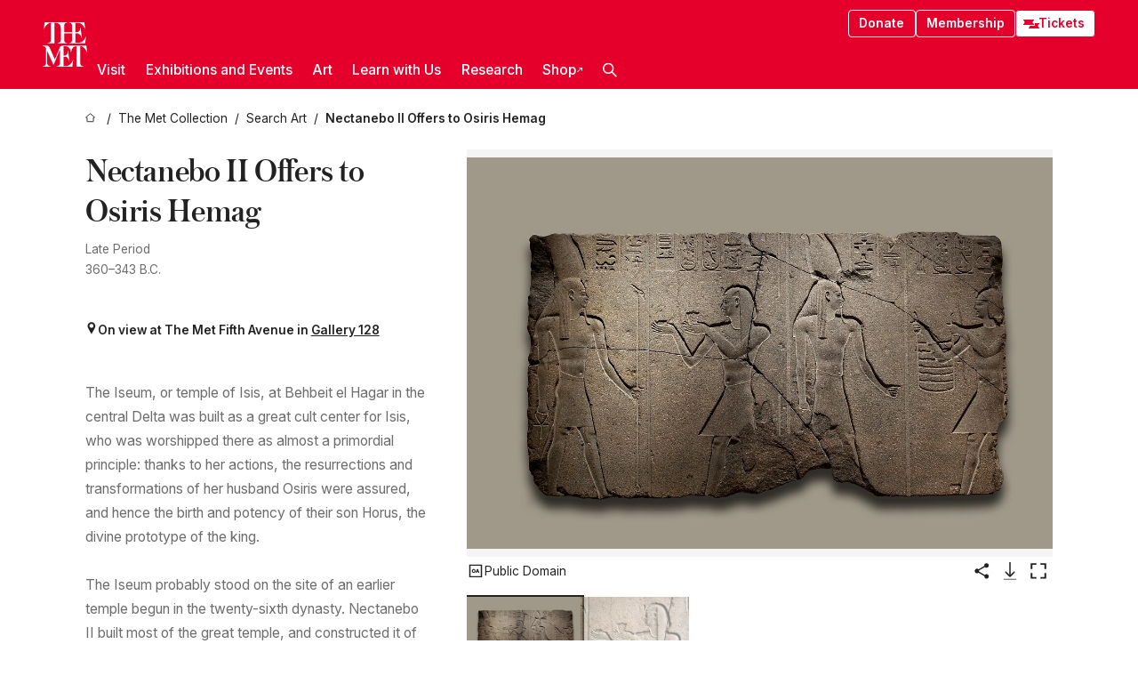

--- FILE ---
content_type: text/css; charset=utf-8
request_url: https://www.metmuseum.org/_next/static/css/0240e32bec4e4ae7.css
body_size: 19084
content:
.global-footer_footer__nWMhc{--footer-border:var(--color-grey-200);background-color:var(--color-site-background);border-top:1px solid var(--footer-border);color:var(--color-text);display:grid;font-family:var(--sans-serif);font-size:var(--textsize-xs);grid-template-columns:repeat(1,1fr);margin:0 auto}@media screen and (min-width:960px){.global-footer_footer__nWMhc{grid-template-columns:repeat(2,1fr)}}@media screen and (min-width:1440px){.global-footer_footer__nWMhc{grid-template-columns:repeat(9,1fr);grid-template-rows:2fr auto}}.global-footer_footer__nWMhc :focus-visible{background-color:inherit;color:inherit}.global-footer_link__i9hdP{display:inline-block;font-weight:400;text-decoration:none}.global-footer_link__i9hdP:focus,.global-footer_link__i9hdP:hover{text-decoration:underline}.global-footer_locations__l92yQ{border-bottom:1px solid var(--footer-border);grid-column:span 1;padding:var(--spacing-xs) var(--spacing-component-margin)}@media screen and (min-width:960px){.global-footer_locations__l92yQ{grid-row:span 2}}@media screen and (min-width:1440px){.global-footer_locations__l92yQ{grid-column:span 3;padding:var(--spacing-m) var(--spacing-xs)}}.global-footer_logoLink__HOCSL:focus-visible{background-color:var(--color-focus-state-background);line-height:1;outline:4px solid var(--color-focus-state-background)}.global-footer_logoWrapper__idTAi{height:40px;margin-bottom:var(--spacing-m);vertical-align:top;width:120px}@media screen and (min-width:1440px){.global-footer_logoWrapper__idTAi{display:inline-block;margin-right:var(--spacing-xxs)}}.global-footer_museumAddressName__97RBB{font-size:var(--textsize-s);margin-bottom:var(--spacing-micro)}.global-footer_locationTitle__h10U2{font-weight:500}.global-footer_locationItems__K18AF{display:flex;flex-direction:column;gap:var(--spacing-s)}@media screen and (min-width:1440px){.global-footer_locationItems__K18AF{display:inline-flex}}.global-footer_navItems__jBYnT{display:flex;flex-direction:column;gap:var(--spacing-micro)}.global-footer_navItem__FfJfS{font-weight:400}.global-footer_newsletterLabel__Oj13i,.global-footer_title__3k7m9{color:var(--color-text-header);display:block;font-weight:500;margin-bottom:var(--spacing-micro);padding-bottom:0}.global-footer_linkContainer__V5F4s{display:grid;grid-column:span 1;grid-template-columns:repeat(1,1fr)}@media screen and (min-width:1440px){.global-footer_linkContainer__V5F4s{grid-column:span 6;grid-row:span 1;grid-template-columns:repeat(auto-fit,minmax(0,1fr))}}.global-footer_navLink__md5_k:hover{text-decoration:underline}.global-footer_links__2ulng,.global-footer_newsletter__nWnqc{background-color:var(--color-component-background);padding:var(--spacing-xs) var(--spacing-component-margin)}@media screen and (min-width:1440px){.global-footer_links__2ulng,.global-footer_newsletter__nWnqc{padding:var(--spacing-m) var(--spacing-xs)}}.global-footer_links__2ulng{border-bottom:1px solid var(--footer-border);border-left:1px solid var(--footer-border);flex-basis:0;flex-grow:1}.global-footer_bottomBar__SNALl{flex-basis:100%;flex-grow:1}.global-footer_social__pFmHi{border-bottom:1px solid var(--footer-border)}@media screen and (min-width:960px){.global-footer_social__pFmHi{grid-column-start:2}}@media screen and (min-width:1440px){.global-footer_social__pFmHi{grid-column:span 2}}.global-footer_socialItem__SvEbJ{display:inline-block;margin-right:var(--spacing-micro);width:auto}.global-footer_socialItem__SvEbJ:last-child{margin-right:0}.global-footer_socialLink__CXNJc{display:inline-block;line-height:0}.global-footer_socialLink__CXNJc:focus,.global-footer_socialLink__CXNJc:hover{outline:2px solid var(--color-text);outline-offset:2px}.global-footer_socialItemIcon__cw5MA{fill:currentColor;height:16px;width:16px;width:auto}.global-footer_iconYoutube__ELkyr{width:72px}.global-footer_newsletter__nWnqc{border-left:1px solid var(--footer-border)}@media screen and (min-width:960px){.global-footer_newsletter__nWnqc{grid-column:span 4}}.global-footer_info__HOhb3{align-items:center;display:flex;flex-direction:column;grid-column:span 1;justify-content:space-between;padding:var(--spacing-xxs) var(--spacing-component-margin)}@media screen and (min-width:960px){.global-footer_info__HOhb3{grid-column:span 2}}@media screen and (min-width:1440px){.global-footer_info__HOhb3{flex-direction:row;grid-column:span 9;padding:var(--spacing-xxs) var(--spacing-xs)}}.global-footer_infoItems__tZ__K{align-self:flex-start;display:inline-flex;flex-direction:column;gap:var(--spacing-micro)}@media screen and (min-width:960px){.global-footer_infoItems__tZ__K{align-self:center;flex-direction:row}}.global-footer_infoLink__wD0Pq{font-weight:500}.global-footer_newsletterInputs__Vwbvz{display:flex;flex-wrap:nowrap}.global-footer_newsletterInput__eNFjt{border-radius:4px;height:auto;margin-bottom:0;margin-left:0;margin-right:var(--spacing-micro);overflow:hidden;width:100%}.global-footer_newsletterInput__eNFjt.global-footer_is-invalid__7l5Gj{border-color:var(--color-met-red-medium)}.global-footer_newsletterInput__eNFjt:focus{outline-color:var(--color-grey-900)}.global-footer_formMessage__ROWq4{font-size:var(--textsize-xs);margin-top:var(--spacing-micro)}.global-footer_formMessage__ROWq4.global-footer_error__PA5qL{color:var(--color-met-red-medium)}.sub-nav_linkWrapper__gp6Uz{font-size:var(--textsize-s);font-weight:500}.sub-nav_link__lV_Kv{display:inline-block;padding:var(--spacing-xxs) 0}@media only screen and (min-width:960px){.sub-nav_link__lV_Kv{padding:var(--spacing-micro) 0}}.sub-nav_link__lV_Kv:focus,.sub-nav_link__lV_Kv:hover{background-color:rgba(0,0,0,0);text-decoration:underline}.nav-item_navItem__tZNvf{position:relative}@media only screen and (min-width:960px){.nav-item_navItem__tZNvf{border-bottom:2px solid rgba(0,0,0,0);position:unset}}.nav-item_navItem__tZNvf.nav-item_isOpen__D8s7I,.nav-item_navItem__tZNvf:hover{border-color:var(--color-text)}.nav-item_innerText__pWlnO{align-items:center;border-radius:4px;display:flex;font-weight:600;gap:4px;justify-content:space-between;line-height:1;padding:var(--spacing-xxs);width:100%}@media only screen and (min-width:960px){.nav-item_innerText__pWlnO{font-weight:500;padding:12px var(--spacing-micro)}}.nav-item_innerText__pWlnO:focus-visible{background:var(--color-black-opaque-50);outline:none}.nav-item_externalIcon__JI1JB{font-size:1em}@media only screen and (min-width:960px){.nav-item_externalIcon__JI1JB{font-size:.5em}}.nav-item_icon__evAIq{align-items:center;display:flex;pointer-events:none;transform:scale(1.4);transition:all .3s ease-in-out}@media only screen and (min-width:960px){.nav-item_icon__evAIq{display:none}}.nav-item_isOpen__D8s7I .nav-item_icon__evAIq{transform:scale(1.4) rotate(180deg)}.nav-item_subNav__dojb5{align-items:center;background-color:var(--color-dark-background);color:var(--color-text);display:flex;gap:var(--spacing-m);justify-content:space-between;left:0;padding:0 var(--spacing-xxs);right:0;top:100%;z-index:300}@media only screen and (min-width:960px){.nav-item_subNav__dojb5{border-top:1px solid hsla(0,0%,100%,.25);padding:var(--spacing-micro) var(--spacing-component-margin);position:absolute}}.nav-item_subNavList__a7E6W{column-count:1}@media only screen and (min-width:960px){.nav-item_subNavList__a7E6W{column-count:2;flex-grow:1;flex-shrink:1;gap:var(--spacing-m);margin:var(--spacing-xs) 0}}.nav-item_copy__Ci4v_{animation:nav-item_slideAndFadeIn__NO9yt .3s;animation-delay:.1s;animation-fill-mode:forwards;display:none;font-family:var(--austin);font-size:var(--textsize-xl);font-weight:500;justify-self:flex-start;line-height:1.2;opacity:0;padding-left:var(--spacing-xxs);transform:translateY(-50px)}@media only screen and (min-width:960px){.nav-item_copy__Ci4v_{border-left:1px solid;display:flex;flex-basis:33.3%;flex-grow:0}}@keyframes nav-item_slideAndFadeIn__NO9yt{to{opacity:1;transform:translateY(0)}}.breadcrumbs_breadcrumbs__p9HFN{font-size:var(--textsize-xs);margin:var(--spacing-xxs) var(--spacing-component-margin)}.breadcrumbs_breadcrumbs__p9HFN>:nth-last-child(2):after{content:none}@media screen and (min-width:500px){.breadcrumbs_breadcrumbs__p9HFN>:nth-last-child(2):after{content:"/"}}.breadcrumbs_breadcrumbs__p9HFN>:nth-last-child(2):before{aspect-ratio:1;content:url(/icons/public-chevron.svg);height:.8em;margin-right:4px}@media screen and (min-width:500px){.breadcrumbs_breadcrumbs__p9HFN>:nth-last-child(2):before{content:none}}.breadcrumbs_breadcrumbs__p9HFN>:not(:nth-last-child(2)){display:none}@media screen and (min-width:500px){.breadcrumbs_breadcrumbs__p9HFN>:not(:nth-last-child(2)){display:inline-flex}}.breadcrumbs_linkWrapper__xepu_{color:var(--color-link);display:inline-flex;overflow:hidden}.breadcrumbs_linkWrapper__xepu_:after{content:"/";padding:0 8px}.breadcrumbs_lastItem__awDMN{color:var(--color-link);font-weight:600}.breadcrumbs_lastItem__awDMN span,.breadcrumbs_linkWrapper__xepu_ span{display:block;max-width:calc(200px + 20vw);overflow:hidden;text-overflow:ellipsis;white-space:nowrap}.breadcrumbs_truncatedSegment__Z3us6{display:inline-block;max-width:40vw;overflow:hidden;text-overflow:ellipsis;white-space:nowrap}.breadcrumbs_link__AxWe_{font-weight:400;min-width:16px;text-decoration:none}.breadcrumbs_link__AxWe_:focus,.breadcrumbs_link__AxWe_:hover{text-decoration:underline}.breadcrumbs_iconWrapper__J6j3k{padding:.1em}.breadcrumbs_svg__HHQCV{font-size:.8em}.breadcrumbs_link__AxWe_:focus .breadcrumbs_svg__HHQCV,.breadcrumbs_link__AxWe_:hover .breadcrumbs_svg__HHQCV{fill:currentColor}.collapsible-drawer_details__sFxPs{border-bottom:1px solid var(--color-border)}.collapsible-drawer_summary__VeIqE{align-items:center;cursor:pointer;display:flex;justify-content:space-between;margin:var(--title-padding) 0}.collapsible-drawer_summary__VeIqE:after{content:url("data:image/svg+xml,%3Csvg xmlns='http://www.w3.org/2000/svg' fill='none' style='transform:rotate(90deg)' viewBox='0 0 48 48'%3E%3Cpath fill='%23333' stroke='%23333' stroke-width='2.5' d='M14 8.223 16.077 6 35 24.011 16.079 42 14 39.777l16.888-15.813L14 8.224Z'/%3E%3C/svg%3E");height:var(--spacing-xxs);width:var(--spacing-xxs)}.collapsible-drawer_summary__VeIqE::-webkit-details-marker{display:none}[open] .collapsible-drawer_summary__VeIqE:after{content:url("data:image/svg+xml,%3Csvg xmlns='http://www.w3.org/2000/svg' fill='none' style='transform:rotate(270deg)' viewBox='0 0 48 48'%3E%3Cpath fill='%23333' stroke='%23333' stroke-width='2.5' d='M14 8.223 16.077 6 35 24.011 16.079 42 14 39.777l16.888-15.813L14 8.224Z'/%3E%3C/svg%3E")}.collapsible-drawer_summary__VeIqE:focus-visible{background-color:var(--color-focus-state-background);outline:4px solid var(--color-focus-state-background)}.collapsible-drawer_summary__VeIqE:hover{text-decoration:underline}.pagination-controls_pageControls__SYFY_{align-items:center;display:flex;gap:var(--spacing-micro);justify-content:center;margin-bottom:var(--spacing-xxs)}.secondary.pagination-controls_paginationButton__81jPW{height:var(--spacing-s);min-width:0;width:var(--spacing-s)}.secondary.pagination-controls_paginationButton__81jPW:disabled,.secondary.pagination-controls_paginationButton__81jPW:disabled:focus,.secondary.pagination-controls_paginationButton__81jPW:disabled:hover{background-color:rgba(0,0,0,0);border:0;opacity:.7;z-index:-1}.secondary.pagination-controls_paginationButton__81jPW:focus{background-color:var(--color-focus-state-background);outline-color:var(--color-focus-state-outline)}.pagination-controls_buttonSpacer__Pcjpm{height:var(--spacing-s);opacity:0;width:var(--spacing-s)}.filter_filter__M_pHe{display:inline-block;position:relative}.filter_filterControl__EhYtk,.filter_filterInput__QrEVm{-webkit-appearance:none;-moz-appearance:none;appearance:none;border:0;border-radius:0;bottom:0;left:0;margin:0;max-height:100%;position:absolute;width:100%;z-index:5}.filter_filterControl__EhYtk:focus-visible,.filter_filterInput__QrEVm:focus-visible{background-color:rgba(0,0,0,0);color:currentColor;outline:0}.filter_filterLabel__v40PR{align-items:center;background:var(--color-white);border:2px solid var(--color-grey-200);border-radius:32px;box-sizing:border-box;color:var(--color-grey-900);display:flex;font-family:var(--sans-serif);font-size:14px;font-style:normal;font-weight:500;height:32px;padding:0 15px;transition:all .2s;-webkit-user-select:none;-moz-user-select:none;user-select:none}.filter_filterLabel__v40PR:focus,.filter_filterLabel__v40PR:hover{background-color:var(--color-grey-200);cursor:pointer}:focus-visible+.filter_filterLabel__v40PR{outline:2px solid currentColor;outline-offset:2px}:focus-visible+.filter_filterLabel__v40PR:after{border-radius:100px}:active+.filter_filterLabel__v40PR{filter:brightness(.7)}:checked+.filter_filterLabel__v40PR{background:var(--color-grey-900);border:2px solid var(--color-grey-900);color:var(--color-white)}.filter_filterControlIcon__GGSUh{margin-left:var(--spacing-micro)}.filterset_wrapper__arsu9{margin:var(--spacing-micro) 0;overflow:auto;position:relative;white-space:nowrap}.filterset_wrapper__arsu9.filterset_wrap__rfxLX::-webkit-scrollbar{display:none}.filterset_wrapper__arsu9.filterset_wrap__rfxLX{overflow:visible}.filterset_fieldset__PPgVI{align-items:center;display:flex;margin:0 var(--spacing-component-margin);width:var(--productive-width-max)}.filterset_wrap__rfxLX .filterset_fieldset__PPgVI{display:revert}.filterset_label__mmOSA{font-size:var(--textsize-s);font-weight:600;margin-right:var(--spacing-micro)}.filterset_wrap__rfxLX .filterset_label__mmOSA{display:block;margin-bottom:var(--spacing-micro)}.filterset_filterSet__4EdCn{display:flex;gap:var(--spacing-micro)}.filterset_wrap__rfxLX .filterset_filterSet__4EdCn{flex-wrap:wrap}.audio-player_audioControls__AD7rX{display:flex;fill:currentColor;font-feature-settings:"tnum";font-size:var(--textsize-xs);width:100%}.audio-player_playWrapper__kA9Em{align-self:flex-start;flex-basis:var(--spacing-s);flex-shrink:0;font-size:var(--textsize-l);height:1em;text-align:left}.audio-player_play__T_ETe{background:rgba(0,0,0,0);border:0;color:currentcolor;font-family:var(--sans-serif);font-size:1em;height:1em;transition:opacity .2s;white-space:nowrap}.audio-player_play__T_ETe:hover{opacity:.7}.audio-player_pauseIcon__dyT0e,.audio-player_playIcon__Kdwrk{height:1em;width:1em}.audio-player_playIcon__Kdwrk{display:inline-block}.audio-player_isPlaying__EqSBP .audio-player_playIcon__Kdwrk,.audio-player_pauseIcon__dyT0e{display:none}.audio-player_isPlaying__EqSBP .audio-player_pauseIcon__dyT0e{display:inline-block}.audio-player_timeButtons__AbPep{display:flex;justify-content:space-between}.audio-player_forwardControls__9lN8i{flex-direction:column-reverse}.audio-player_backControls__7yci6{flex-direction:column}.audio-player_backControls__7yci6,.audio-player_forwardControls__9lN8i{display:flex}@container audioPlayer (width > 300px){.audio-player_backControls__7yci6,.audio-player_forwardControls__9lN8i{flex-direction:row}}.audio-player_seekBack__a9aIb{align-self:flex-start}.audio-player_seekForward__E_CDS{align-self:flex-end}.audio-player_seekBack__a9aIb,.audio-player_seekForward__E_CDS{background:rgba(0,0,0,0);border:0;color:currentcolor;font-family:var(--sans-serif);font-size:1em;align-items:center;display:flex;height:var(--textsize-s);margin-bottom:var(--spacing-xxs);transition:opacity .2s;width:var(--textsize-s)}@container audioPlayer (width > 300px){.audio-player_seekBack__a9aIb,.audio-player_seekForward__E_CDS{align-self:center;margin:0 var(--spacing-xxs)}}.audio-player_seekBack__a9aIb:hover,.audio-player_seekForward__E_CDS:hover{opacity:.7}.audio-player_seekBack__a9aIb svg,.audio-player_seekForward__E_CDS svg{height:100%;width:100%}.audio-player_playlist__DRQm_{background:var(--color-grey-050);border-bottom:var(--spacing-xxs) solid var(--color-grey-050);max-height:265px;overflow:auto;padding:var(--spacing-xs) var(--spacing-xs) 0 var(--spacing-xs)}.audio-player_playlist__DRQm_:empty{display:none}@media(prefers-color-scheme:dark){.audio-player_playlist__DRQm_{background:var(--color-grey-900);border-bottom:var(--spacing-xxs) solid var(--color-grey-900);color:var(--color-white)}}.audio-player_playlistTitle__kZw4E{font-weight:500}.audio-player_playlistTrack__8LGWQ{align-items:center;border-bottom:1px solid var(--color-divider);cursor:pointer;display:flex;font-size:var(--textsize-xs);font-weight:500;opacity:.55;padding:var(--spacing-micro) 0;transition:opacity .1s}.audio-player_playlistTrack__8LGWQ.audio-player_isActive__fILjs{opacity:1}.audio-player_playlistTrack__8LGWQ:last-child{border-bottom:0}.audio-player_playlistTrackThumbnail__zM2j9{height:2rem;margin-right:var(--spacing-micro);object-fit:cover;width:2rem}.audio-player_playlistTrackTitle__OiR7u{flex-grow:1;text-align:left}.audio-player_mini-player__zYEjr .audio-player_mediaSection__SFh2N{flex-direction:row;min-height:120px;padding:0}.audio-player_mini-player__zYEjr .audio-player_headings__nGIIy{line-height:1}.audio-player_mini-player__zYEjr .audio-player_body__eavXz{padding:var(--spacing-micro)}.audio-player_mini-player__zYEjr .audio-player_subtitle__sVRv_,.audio-player_mini-player__zYEjr .audio-player_title__4Ln0n{font-size:var(--textsize-xs)}.audio-player_mini-player__zYEjr .audio-player_imageSection__ovRrg{flex-basis:120px;flex-grow:0;flex-shrink:0;margin:0}.audio-player_mini-player__zYEjr .audio-player_imageWrapper__V0llu{min-width:0}.audio-player_mini-player__zYEjr .audio-player_transcriptToggle__FWwsj{padding:var(--spacing-micro)}.audio-player_mini-player__zYEjr .audio-player_seekBack__a9aIb,.audio-player_mini-player__zYEjr .audio-player_seekForward__E_CDS{display:none}.audio-player_mini-player__zYEjr .audio-player_playWrapper__kA9Em{align-items:center;display:flex;font-size:var(--textsize-xl);height:120px;justify-content:center;left:0;position:absolute;text-align:center;top:0;width:120px}.audio-player_micro-player__Aov09 .audio-player_mediaSection__SFh2N{flex-direction:row;padding:0}.audio-player_micro-player__Aov09 .audio-player_body__eavXz{justify-content:center;min-height:80px;padding:var(--spacing-micro)}.audio-player_micro-player__Aov09 .audio-player_subtitle__sVRv_,.audio-player_micro-player__Aov09 .audio-player_title__4Ln0n{font-size:var(--textsize-xs);margin-bottom:0}.audio-player_micro-player__Aov09 .audio-player_imageSection__ovRrg{flex-basis:80px;flex-grow:0;flex-shrink:0;margin:0}.audio-player_micro-player__Aov09 .audio-player_imageWrapper__V0llu{display:none}.audio-player_micro-player__Aov09 .audio-player_transcriptToggle__FWwsj{padding:var(--spacing-micro)}.audio-player_micro-player__Aov09 .audio-player_seekBack__a9aIb,.audio-player_micro-player__Aov09 .audio-player_seekForward__E_CDS{display:none}.audio-player_micro-player__Aov09 .audio-player_playWrapper__kA9Em{align-items:center;display:flex;font-size:var(--textsize-xl);height:80px;justify-content:center;left:0;position:absolute;text-align:center;top:0;width:80px}.audio-player_micro-player__Aov09 .audio-player_timeControls__U_VwT{display:none;position:relative;width:100%}.audio-player_isPlaying__EqSBP.audio-player_micro-player__Aov09 .audio-player_timeControls__U_VwT{display:block}.audio-player_micro-player__Aov09 .audio-player_controlsWrapper__sz_Ra{margin:0}.audio-player_micro-player__Aov09 .audio-player_scrubberWrapper__MySlG{left:var(--spacing-m);position:absolute;right:var(--spacing-m)}.audio-player_ergonomic__mKynS .audio-player_audioControls__AD7rX{align-items:center;flex-direction:column-reverse;justify-content:center}.audio-player_ergonomic__mKynS .audio-player_imageWrapper__V0llu{display:none}.audio-player_ergonomic__mKynS .audio-player_playWrapper__kA9Em{align-self:center}.audio-player_ergonomic__mKynS .audio-player_play__T_ETe{font-size:2em}.audio-player_ergonomic__mKynS .audio-player_backControls__7yci6,.audio-player_ergonomic__mKynS .audio-player_forwardControls__9lN8i{align-items:center}@container audioPlayer (width > 300px){.audio-player_ergonomic__mKynS .audio-player_backControls__7yci6{flex-direction:column}.audio-player_ergonomic__mKynS .audio-player_forwardControls__9lN8i{flex-direction:column-reverse}}.audio-player_ergonomic__mKynS .audio-player_seekBack__a9aIb,.audio-player_ergonomic__mKynS .audio-player_seekForward__E_CDS{font-size:1.5em;height:100%;margin:0 var(--spacing-micro);width:1.5em}.audio-player_audioPlayer__Y84Zs{background-color:var(--color-white);border:1px solid var(--color-border);border-radius:8px;color:var(--color-grey-900);container-name:audioPlayer;container-type:inline-size;overflow:hidden;position:relative}.audio-player_mediaSection__SFh2N{display:flex;flex-direction:column;padding:var(--spacing-xxs);position:relative}@container audioPlayer (width > 300px){.audio-player_mediaSection__SFh2N{padding:0}}.audio-player_imageSection__ovRrg{margin:0 0 var(--spacing-xxs);width:100%}@container audioPlayer (width > 300px){.audio-player_imageSection__ovRrg{flex-basis:0;flex-grow:1;flex-shrink:0;margin:0}}.audio-player_imageWrapper__V0llu{background-color:var(--color-grey-800);height:0;overflow:hidden;padding-top:100%;position:relative}@container audioPlayer (width > 300px){.audio-player_imageWrapper__V0llu{min-width:200px}}.audio-player_imageWrapper__V0llu:empty{display:none}.audio-player_imageWrapper__V0llu:after{background-color:var(--color-white);bottom:0;content:"";left:0;opacity:.5;position:absolute;right:0;top:0}.audio-player_coverImage__asc70{height:100%;left:0;object-fit:cover;position:absolute;top:0;width:100%}.audio-player_body__eavXz{display:flex;flex-direction:column;flex-grow:1;overflow:hidden}@container audioPlayer (width > 300px){.audio-player_body__eavXz{padding:var(--spacing-xxs)}}.audio-player_title__4Ln0n{font-size:var(--textsize-s);overflow:hidden;text-overflow:ellipsis;white-space:nowrap}.audio-player_subtitle__sVRv_{font-size:var(--textsize-xs);font-weight:400;margin-bottom:var(--spacing-micro)}.audio-player_controlsWrapper__sz_Ra{margin-top:auto;width:100%}.audio-player_progressBar__pXRTG{background-color:var(--color-grey-200);border-radius:50px;height:6px;width:100%}.audio-player_audioElement__eqzcP{display:none}.audio-player_transcriptSection__AdfMG{border-top:1px solid var(--color-grey-100)}.audio-player_transcriptTrue__fhpdZ{display:block}.audio-player_transcriptFalse__cClDW{display:none}.audio-player_transcriptWrapper__9__UF{background-color:var(--color-grey-100);color:var(--color-text);max-height:0;overflow:auto;transition:max-height .3s}.audio-player_transcriptIsOpen__w2MGQ .audio-player_transcriptWrapper__9__UF{max-height:350px}.audio-player_transcript__FTrZw{padding:var(--spacing-xxs)}.audio-player_transcriptToggle__FWwsj{align-items:flex-start;cursor:pointer;display:flex;font-size:var(--textsize-xs);font-weight:500;line-height:1;padding:var(--spacing-xxs);text-decoration:none}.audio-player_transcriptToggle__FWwsj:focus,.audio-player_transcriptToggle__FWwsj:hover{color:var(--color-purple)}@media(prefers-color-scheme:dark){.audio-player_transcriptToggle__FWwsj:focus,.audio-player_transcriptToggle__FWwsj:hover{color:var(--color-purple)}}.audio-player_transcriptToggleIcon__vm3Db{height:1em;transform:rotate(180deg)}.audio-player_transcriptIsOpen__w2MGQ .audio-player_transcriptToggleIcon__vm3Db{align-self:flex-end;display:inline-block;transform:rotate(0)}.audio-player_transcriptToggleText__C65au{margin-left:var(--spacing-micro)}@media(prefers-color-scheme:dark){.audio-player_audioPlayer__Y84Zs{--color-text:var(--color-white);--color-text-header:var(--color-white);--color-link:var(--color-white);background-color:var(--color-grey-900);color:var(--color-white);color-scheme:dark}.audio-player_transcriptWrapper__9__UF{background-color:var(--color-grey-800);color:var(--color-white)}.audio-player_progressBar__pXRTG{filter:invert(1)}.audio-player_imageWrapper__V0llu,.audio-player_imageWrapper__V0llu:after{background-color:var(--color-grey-700)}}.audio-player_currentTime__QHJ0J,.audio-player_remainingTime__Xzraw{min-width:4ch}.audio-player_remainingTime__Xzraw{text-align:right}.I18n-badge_container__uL01N{align-items:normal;background-color:var(--color-blue-600-75);border-radius:8px;color:var(--color-text-header);display:inline-flex;font-size:var(--textsize-xxs);font-weight:600;gap:8px;line-height:normal;margin-bottom:var(--spacing-micro);padding:4px var(--spacing-micro)}.collection-object_culture__BaSXn{margin-bottom:8px}.screen-reader-only_text__226tQ:not(:focus):not(:active){clip:rect(0 0 0 0);-webkit-clip-path:inset(50%);clip-path:inset(50%);height:1px;overflow:hidden;position:absolute;white-space:nowrap;width:1px}.alphabet-filters_filters__gWstN{display:flex;flex-wrap:wrap;gap:2px}.alphabet-filters_legend__RnYb_{font-weight:600;margin:var(--spacing-micro) 0}.letter-filter_container__djayj{height:40px;position:relative;width:40px}.letter-filter_letterFilter___XfaN{-webkit-appearance:none;-moz-appearance:none;appearance:none;border:0;border-radius:0;bottom:0;left:0;margin:0;max-height:100%;opacity:0;position:absolute;z-index:-1}.letter-filter_letterFilterLabel__0eVOZ{align-items:center;background:var(--color-white);border:1px solid var(--color-border);border-radius:4px;color:var(--color-grey-900);display:inline-flex;height:100%;justify-content:center;line-height:1;-webkit-user-select:none;-moz-user-select:none;user-select:none;width:100%}:checked+.letter-filter_letterFilterLabel__0eVOZ,:checked:focus+.letter-filter_letterFilterLabel__0eVOZ{background:var(--color-grey-900);border:2px solid var(--color-grey-900);color:var(--color-white)}:checked:focus+.letter-filter_letterFilterLabel__0eVOZ{outline:1px solid var(--color-grey-900);outline-offset:1px}:disabled+.letter-filter_letterFilterLabel__0eVOZ,:disabled+.letter-filter_letterFilterLabel__0eVOZ:hover{background-color:var(--color-grey-200);border-color:var(--color-grey-700);color:var(--color-grey-700);cursor:not-allowed}:focus-visible+.letter-filter_letterFilterLabel__0eVOZ{background-color:var(--color-focus-state-background);border-color:var(--color-focus-state-outline);color:var(--color-focus-state-outline)}.letter-filter_letterFilterLabel__0eVOZ:hover{border-color:var(--color-border-active);cursor:pointer}.entries-by-letter_entriesByLetter__aeaxY{display:flex;margin-top:var(--spacing-xs)}@media(orientation:portrait){.entries-by-letter_entriesByLetter__aeaxY{flex-direction:column;margin-bottom:var(--spacing-s);padding-bottom:var(--spacing-xs)}}.entries-by-letter_entry___SB4H{align-items:center;display:flex;flex-wrap:wrap;gap:var(--spacing-micro);line-height:1;margin-bottom:var(--spacing-xs)}.entries-by-letter_letter__YH5ZR{padding-right:var(--spacing-m)}@media(orientation:portrait){.entries-by-letter_letter__YH5ZR{margin-bottom:var(--spacing-s)}}.entries-by-letter_lifetime__ll4AQ{color:var(--color-grey-700)}.research-styles_maipMastHead__JcgzS{background-color:var(--color-grey-050)}.research-styles_maipHeader__5NzZ9{background-color:var(--color-grey-100)}.research-styles_maipControls__D3sy8{margin:0 var(--spacing-component-margin) var(--spacing-xxs);padding-bottom:var(--spacing-s)}.research-styles_maipSearch__xDWfb{display:flex;margin-bottom:var(--spacing-xs)}.research-styles_maipResults__ik5qh{margin:var(--spacing-xxs) 0 var(--spacing-s)}.research-styles_maipContainer__sbG4d{margin-bottom:var(--spacing-m);margin-left:auto;margin-right:auto;max-width:var(--productive-width-max)}.research-styles_maipActiveFilters__0seWi{height:var(--spacing-xs);margin:var(--spacing-xxs) auto;max-width:var(--productive-width-max)}.research-styles_legend__XGyZn{font-weight:600;margin:var(--spacing-micro) 0}.research-styles_maipNoResultsTitle__ssbgl{color:var(--color-met-red-medium);font-weight:500;margin-bottom:var(--spacing-micro)}.research-styles_maipLink__7KxBj{white-space:nowrap}.active-filters_activeFilters__NuuNX{align-items:flex-start;display:flex;flex-wrap:wrap;gap:var(--spacing-micro)}.active-filters_activeFilter__TlEnr{background:rgba(0,0,0,0);border:0;color:currentcolor;font-family:var(--sans-serif);font-size:1em;align-items:center;background-color:var(--color-grey-900);border-radius:50px;color:var(--color-white);display:flex;flex-wrap:nowrap;font-size:var(--textsize-xxs);line-height:1;padding:4px var(--spacing-micro)}.active-filters_activeFilter__TlEnr:after{content:"×";font-size:1.5em;font-weight:600;margin-left:var(--spacing-micro)}.active-filters_activeFilter__TlEnr:focus,.active-filters_activeFilter__TlEnr:hover{background-color:var(--color-grey-700);outline:none}.clearable-filters_clearableFilter__8iANM{--black-x:url("data:image/svg+xml,%3Csvg xmlns='http://www.w3.org/2000/svg' viewBox='0 0 24 24' fill='none' stroke='black' stroke-width='2' stroke-linecap='round' stroke-linejoin='round'%3E%3Cpath stroke='none' d='M0 0h24v24H0z' fill='none' /%3E%3Cpath d='M18 6l-12 12' /%3E%3Cpath d='M6 6l12 12' /%3E%3C/svg%3E");--white-x:url("data:image/svg+xml,%3Csvg xmlns='http://www.w3.org/2000/svg' viewBox='0 0 24 24' fill='none' stroke='white' stroke-width='2' stroke-linecap='round' stroke-linejoin='round'%3E%3Cpath stroke='none' d='M0 0h24v24H0z' fill='none' /%3E%3Cpath d='M18 6l-12 12' /%3E%3Cpath d='M6 6l12 12' /%3E%3C/svg%3E")}.clearable-filters_activeFilter__XwIoS{background:rgba(0,0,0,0);border:0;color:currentcolor;font-family:var(--sans-serif);font-size:1em;align-items:center;background-color:var(--color-grey-900);border-radius:var(--textsize-xxs);color:var(--color-white);display:flex;flex-wrap:nowrap;font-size:var(--textsize-xxs);line-height:1;padding:var(--spacing-micro)}.clearable-filters_activeFilter__XwIoS:after{content:var(--white-x);height:var(--textsize-xxs);margin-left:var(--spacing-micro);width:var(--textsize-xxs)}.clearable-filters_activeFilter__XwIoS:focus,.clearable-filters_activeFilter__XwIoS:hover{background-color:var(--color-purple);outline:none}.clearable-filters_inverted__fQk4X{background-color:var(--color-site-background);color:var(--color-link)}.clearable-filters_inverted__fQk4X:after{content:var(--black-x);height:var(--textsize-xxs);margin-left:var(--spacing-micro);width:var(--textsize-xxs)}.clearable-filters_inverted__fQk4X:focus,.clearable-filters_inverted__fQk4X:hover{background-color:var(--color-purple);color:var(--color-white);outline:none}.clearable-filters_inverted__fQk4X:focus:after,.clearable-filters_inverted__fQk4X:hover:after{content:var(--white-x)}.equal-width-columns_equalWidthColumns__YmIp_{display:grid;grid-gap:var(--spacing-m);gap:var(--spacing-m);grid-auto-columns:1;grid-auto-columns:minmax(0,1fr)}@media screen and (min-width:960px){.equal-width-columns_equalWidthColumns__YmIp_{grid-auto-flow:column}}.equal-width-columns_withDivider__e9EIm{border-bottom:1px solid var(--color-divider);margin-bottom:var(--spacing-m);padding-bottom:var(--spacing-m)}.equal-width-columns_fullWidth__A_iZb{gap:var(--spacing-xs)}.article-header-stacked_clampedMediaWrapper__xhj3A{margin:0 var(--spacing-component-margin);position:relative}@media screen and (min-width:960px){.article-header-stacked_clampedMediaWrapper__xhj3A{margin:0 auto;width:min(60vw,1440px)}}.article-header-stacked_clampedVideoContainer__ndbKi{aspect-ratio:16/9;width:100%}.article-header-stacked_textWrapper__CctXT{display:flex;justify-content:center;margin:var(--spacing-s) auto;max-width:var(--productive-width-max);width:min(var(--line-length-comfortable),var(--productive-width-max))}.article-header-stacked_toolTip__k9mXN{bottom:var(--spacing-xxs);left:var(--spacing-xxs);position:absolute}.header-text_body__x5rZI{align-self:center;background-color:var(--color-site-background);display:flex;flex-basis:50%;flex-direction:column;flex-grow:1;flex-shrink:1;gap:var(--spacing-xxs);justify-content:center;padding:0;text-align:center}.header-text_type__7AZ9Q{font-size:var(--textsize-xxs);font-weight:500;text-transform:uppercase}.header-text_title__gc0_Q{font-size:var(--textsize-xxl);margin-bottom:var(--spacing-micro)}.header-text_byLine__14w8e{display:flex;flex-direction:column;font-size:var(--textsize-xs)}.header-text_date__rk5tn,.header-text_description__ELOXE,.header-text_duration__KeH9_,.header-text_readingTime___lCuD{color:var(--color-text)}.header-text_subtitle__F6YVP{color:var(--color-text);font-size:var(--textsize-m)}.header-text_seriesLink__TLy6I{text-decoration:none}.header-text_seriesLink__TLy6I:focus-visible,.header-text_seriesLink__TLy6I:hover{text-decoration:underline}.contributors-display-group_variousContributors__bHAuA{font-weight:600}.name_name__QJu4b{color:var(--color-grey-900);font-weight:600}.editorial-rich-text_article__Xq9_7{--max-width-article:var(--line-length-comfortable);margin:0 auto;width:min(var(--max-width-article),var(--productive-width-max))}.editorial-rich-text_article__Xq9_7 .extraLarge{margin:var(--spacing-xxs) 0;transition:all .2s}@media(min-width:960px){.editorial-rich-text_article__Xq9_7 .extraLarge{margin:var(--spacing-s) calc(-1*var(--spacing-xl));max-width:calc(100% + var(--spacing-xl)*2)}}.editorial-rich-text_article__Xq9_7 blockquote{font-size:var(--textsize-l);margin:var(--spacing-xs) 0}@media(min-width:960px){.editorial-rich-text_article__Xq9_7 blockquote{margin:var(--spacing-s) calc(-1*var(--spacing-xl))}}.editorial-rich-text_article__Xq9_7 h3:not(:first-child){margin-top:var(--spacing-s)}.editorial-rich-text_divider__MhayD{border:0;border-top:1px solid var(--color-divider);display:block;height:1px;margin-top:var(--spacing-m);max-width:var(--line-length-comfortable);padding:0}.article-list-item_card__nB7e5{align-items:flex-start;display:flex;flex-direction:column;gap:4px}.article-list-item_title__sSsqt{line-height:1.25}.article-list-item_date__ap298{color:var(--color-text);font-size:var(--textsize-xs);font-weight:500}.article-list-item_link__hmOAP{text-decoration:none}.article-list-item_link__hmOAP:focus-visible,.article-list-item_link__hmOAP:hover{text-decoration:underline}.featured-content_featuredContent__N1aNv{display:grid;grid-gap:var(--spacing-xs);gap:var(--spacing-xs);grid-template-columns:repeat(6,1fr)}@media screen and (min-width:960px){.featured-content_featuredContent__N1aNv{gap:var(--spacing-xxs)}}.featured-content_featuredContent__N1aNv>*{grid-column:span 3}@media screen and (max-width:960px){.featured-content_featuredContent__N1aNv>*{grid-column:span 6}}.featured-content_featuredContent__N1aNv>:nth-last-child(3n+3):not(:nth-child(2)),.featured-content_featuredContent__N1aNv>:nth-last-child(3n+3):not(:nth-child(2))~*{grid-column:span 2}@media screen and (max-width:960px){.featured-content_featuredContent__N1aNv>:nth-last-child(3n+3):not(:nth-child(2)),.featured-content_featuredContent__N1aNv>:nth-last-child(3n+3):not(:nth-child(2))~*{grid-column:span 6}}.featured-content_clampedWidth__pJpfq{margin:0 var(--spacing-component-margin)}.hero-banner_heroBanner__Ngf8X{line-height:0;max-height:calc(100vh - 150px);min-height:32vw;overflow:hidden;position:relative}.hero-banner_picture__48UV_{display:block;height:100%;width:100%}.hero-banner_text__Vl79X{-webkit-backdrop-filter:blur(5px);backdrop-filter:blur(5px);background:rgba(0,0,0,.4);bottom:0;color:var(--color-white);left:0;padding:var(--spacing-xs) var(--spacing-component-margin);position:absolute;right:0}.hero-banner_title__hyZ65{font-family:var(--austin);font-weight:500;margin-bottom:var(--spacing-micro);max-width:100%;width:clamp(500px,70%,28em)}.hero-banner_description__0_tEV{line-height:1.2;max-width:100%;width:clamp(500px,70%,28em)}.hero-banner_linkList__vovSK{align-items:flex-start;display:flex;flex-direction:column;flex-wrap:wrap;gap:var(--spacing-xxs);margin-top:var(--spacing-xs)}@media screen and (min-width:500px){.hero-banner_linkList__vovSK{flex-direction:row}}.hero-banner_toolTip__7IFeZ{bottom:var(--spacing-xxs);left:var(--spacing-xxs);position:absolute}.content-split_contentSplit__Z1m2T{display:grid;grid-template-columns:[page-start] var(--spacing-horizontal) [content-start] 0 [main-start] minmax(0,2fr) [main-end] 0 [column-divide] var(--spacing-l) [aside-start] minmax(0,1fr) [aside-end] 0 [content-end] 0 [page-end] var(--spacing-horizontal);grid-template-rows:[title] auto [main] auto [column-divide] var(--spacing-m) [aside] auto [divide] auto;margin-bottom:var(--spacing-vertical);margin-top:var(--spacing-vertical)}@media screen and (min-width:960px){.content-split_contentSplit__Z1m2T{grid-template-rows:[title] auto [main] auto [column-divide] auto [aside] auto [divide] auto}}.content-split_contentSplit__Z1m2T.content-split_withVerticalCenter__9SPze{align-items:center}.content-split_contentSplit__Z1m2T.content-split_inverted__SjgsL{grid-template-columns:[page-start] var(--spacing-horizontal) [content-start] 0 [aside-start] minmax(0,1fr) [aside-end] 0 [column-divide] var(--spacing-l) [main-start] minmax(0,2fr) [main-end] 0 [content-end] 0 [page-end] var(--spacing-horizontal);grid-template-rows:[title] auto [aside] auto [column-divide] var(--spacing-m) [main] auto [divide] auto}@media screen and (min-width:960px){.content-split_contentSplit__Z1m2T.content-split_inverted__SjgsL{grid-template-rows:[title] auto [aside] auto [column-divide] auto [main] auto [divide] auto}}.content-split_contentSplit__Z1m2T.content-split_invertMobileOnly__BuP1w{grid-template-columns:[page-start] var(--spacing-horizontal) [content-start] 0 [aside-start] minmax(0,1fr) [aside-end] 0 [column-divide] var(--spacing-l) [main-start] minmax(0,2fr) [main-end] 0 [content-end] 0 [page-end] var(--spacing-horizontal);grid-template-rows:[title] auto [aside] auto [column-divide] var(--spacing-m) [main] auto [divide] auto}@media screen and (min-width:960px){.content-split_contentSplit__Z1m2T.content-split_invertMobileOnly__BuP1w{grid-template-columns:[page-start] var(--spacing-horizontal) [content-start] 0 [main-start] minmax(0,2fr) [main-end] 0 [column-divide] var(--spacing-l) [aside-start] minmax(0,1fr) [aside-end] 0 [content-end] 0 [page-end] var(--spacing-horizontal);grid-template-rows:[title] auto [main] auto [column-divide] auto [aside] auto [divide] auto}}.content-split_emptyAside__1hbQw{grid-template-rows:[title] auto [main] auto [column-divide] auto [aside] auto [divide] auto}.content-split_title__9t2ZC{grid-column-end:content-end;grid-column-start:content-start;grid-row:title;margin-bottom:var(--spacing-xxs)}.content-split_aside__mr_6M,.content-split_main__DCqV5{grid-column-end:content-end;grid-column-start:content-start}.content-split_aside__mr_6M:empty,.content-split_main__DCqV5:empty{display:none}.content-split_main__DCqV5{grid-row-start:main}@media screen and (min-width:960px){.content-split_main__DCqV5{grid-column-end:main-end;grid-column-start:main-start}}.content-split_aside__mr_6M{grid-row-start:aside}@media screen and (min-width:960px){.content-split_aside__mr_6M{grid-column-end:aside-end;grid-column-start:aside-start;grid-row-start:main}}.content-split_divider__mbCNC{color:var(--color-divider);grid-column-end:content-end;grid-column-start:content-start;grid-row:divide;height:2px;margin-top:var(--spacing-vertical);width:100%}.accordion_accordion__TnN3q{border-top:1px solid var(--color-border)}.accordion_button__IaBoR{color:var(--color-link)}.accordion_details__u6frE{border-bottom:1px solid var(--color-border)}.accordion_summary__OMjdI{align-items:center;cursor:pointer;display:flex;justify-content:space-between;margin:var(--title-padding) 0}.accordion_summary__OMjdI:after{content:url('data:image/svg+xml,<svg width="24" height="24" viewBox="0 0 24 24" fill="none" xmlns="http://www.w3.org/2000/svg"><path d="M21 12.7875V11.2125H12.7875V3H11.2125V11.2125H3V12.7875H11.2125V21H12.7875V12.7875H21Z" fill="%23222222"/></svg>');height:24px;width:24px}.accordion_summary__OMjdI::-webkit-details-marker{display:none}[open]>.accordion_summary__OMjdI:after{content:url('data:image/svg+xml,<svg width="24" height="24" viewBox="0 0 24 24" fill="none" xmlns="http://www.w3.org/2000/svg"><rect x="3" y="11" width="18" height="1.5" fill="%23222222"/></svg>')}.accordion_summary__OMjdI:focus-visible{background-color:var(--color-focus-state-background);outline:4px solid var(--color-focus-state-background)}.accordion_heading__CGEt5{font-size:var(--textsize-m);font-weight:600}.accordion_body__kgQk1{padding-bottom:var(--spacing-xxs)}.application-highlight-box_box__GAadK{background-color:var(--color-grey-050);border-radius:4px;color:currentColor;font-size:var(--textsize-xs);padding:var(--spacing-micro)}.helper-text_container__xHny2{color:var(--color-grey-700);font-size:var(--textsize-xs)}.columns_container__ijLOD{column-count:1;gap:var(--spacing-xxs)}@media only screen and (min-width:500px){.columns_container__ijLOD{column-count:min(2,var(--column-count))}}@media only screen and (min-width:960px){.columns_container__ijLOD{column-count:var(--column-count)}}.columns_container__ijLOD>*{page-break-inside:avoid;break-inside:avoid}.fellow-research-card_listItem__Ob_X1{border-bottom:1px solid var(--color-divider);display:flex;flex-direction:column;gap:var(--spacing-micro);justify-content:space-between;margin-bottom:var(--spacing-micro);padding-bottom:var(--spacing-micro)}@media only screen and (min-width:500px){.fellow-research-card_listItem__Ob_X1{align-items:center;flex-direction:row;gap:var(--spacing-xxs)}}.fellow-research-card_title__qdTZ6{font-size:var(--textsize-s);font-weight:500}.fellow-research-card_subtitle__mYNvC{color:var(--color-grey-800);font-size:var(--textsize-xs);margin-top:var(--spacing-nano)}.fellow-research-card_titleBox__Kfota{max-width:max(60%,750px)}.fellow-research-card_links__4PE32{display:flex;flex-wrap:nowrap;gap:var(--spacing-micro);justify-self:flex-end;white-space:nowrap}.fellow-research-card_icon__VufmT{margin-bottom:.2em}.fellow-research-card_researchList__ucIWL{display:flex;flex-direction:column;list-style:none;margin:0;padding:0}.content-longform_longformContent__nDFiL{margin-bottom:var(--spacing-m);max-width:var(--line-length-comfortable)}.redundant-link_redundantlink__b5TFR{height:100%;left:0;position:absolute;top:0;width:100%;z-index:1}.redundant-link_redundantlink__b5TFR:focus-visible{background-color:unset;outline:none}.publication-search-card_cardWrapper__fDws5{container-name:publicationCard;container-type:inline-size;list-style:none}.publication-search-card_card__WAw_J{display:flex;flex-direction:column;flex-shrink:0;gap:var(--spacing-micro)}@container publicationCard (width > 500px){.publication-search-card_card__WAw_J{flex-direction:row}}.publication-search-card_imageWrapper__3j8I0{align-items:center;align-self:center;background-color:var(--color-grey-050);display:flex;flex-basis:200px;flex-grow:0;flex-shrink:0;justify-content:center;line-height:0;padding:var(--spacing-xxs);position:relative}@container publicationCard (width > 500px){.publication-search-card_imageWrapper__3j8I0{width:200px}}.publication-search-card_image__g6dVf{box-shadow:8px 8px 0 var(--color-grey-400);max-height:100%;max-width:100%;transition:all .2s}.publication-search-card_imageWrapper__3j8I0:hover .publication-search-card_image__g6dVf{box-shadow:-8px -8px 0 var(--color-grey-400)}.publication-search-card_authors__4o14q,.publication-search-card_date__hORa4{color:var(--color-grey-700);font-size:var(--textsize-xxs)}.publication-search-card_body__Dj4mN{align-items:flex-start;display:flex;flex-direction:column;gap:var(--spacing-xxs)}@container publicationCard (width > 500px){.publication-search-card_body__Dj4mN{padding:var(--spacing-xs)}}.publication-search-card_mainText__7G90m{display:flex;flex-direction:column;gap:var(--spacing-micro)}.publication-search-card_description___Wvkr{-webkit-box-orient:vertical;display:-webkit-box;-webkit-line-clamp:5;overflow:hidden;text-overflow:ellipsis}@container publicationCard (width > 500px){.publication-search-card_description___Wvkr{-webkit-box-orient:vertical;display:-webkit-box;-webkit-line-clamp:3;overflow:hidden;text-overflow:ellipsis}}.publication-search-card_heading___ue9D{font-weight:500}.publication-search-card_badges__l0YQ3{display:flex;flex-direction:column;gap:var(--spacing-micro)}.publication-search-card_badgeWrapper__OpV15{align-self:flex-start}.application-link_availabilityMessage__zrnXP{font-weight:600;margin-top:8px}.application-link_availabilityMessageOpen__yCbXM{color:var(--color-green-good-news-400)}.application-link_availabilityMessageClosed__hxM8O{color:var(--color-met-red-medium)}.application-link_buttonWrapper__sKyKY{font-size:var(--textsize-xs);width:100%}.building-with-hours-card_buildingCard__EWYIU{display:flex;flex-direction:column}.building-with-hours-card_titleContainer__dMxDh{margin-bottom:var(--spacing-xxs)}.building-with-hours-card_imageWrapper__AobUP{aspect-ratio:16/9;display:block;margin:0 0 var(--spacing-xxs) 0;position:relative}.building-with-hours-card_withoutTitle__eG4cM{margin:0 0 var(--spacing-xxs)}.building-with-hours-card_addressMap__r_m7c{display:flex;flex-direction:column;row-gap:var(--spacing-micro)}@media only screen and (min-width:500px){.building-with-hours-card_addressMap__r_m7c{align-items:center;display:flex;flex-direction:row;justify-content:space-between}}.building-with-hours-card_linkButton__aa16N{font-weight:600}.building-section_buildingContainer__IpUqf{display:flex;flex-direction:column;row-gap:var(--spacing-m)}@media screen and (min-width:960px){.building-section_buildingContainer__IpUqf{row-gap:var(--spacing-xs)}}.building-section_container__QBeZ1{--spacing-m:var(--spacing-xs)}@media screen and (min-width:960px){.building-section_container__QBeZ1{--spacing-m:var(--spacing-m)}}.object-grid_grid__hKKqs{grid-column-gap:var(--spacing-xxs);column-gap:var(--spacing-xxs);display:grid;grid-template-columns:repeat(auto-fit,minmax(min(100%,max(250px,20%)),1fr));grid-row-gap:var(--spacing-xs);row-gap:var(--spacing-xs)}.body-contributor_title__1LeOW{color:var(--color-grey-700)}.fixed-bar_bar__zarYf{align-items:center;background-color:var(--color-component-background);bottom:0;display:flex;gap:var(--spacing-xs);justify-content:space-between;left:0;padding:var(--spacing-micro) var(--spacing-component-margin);position:fixed;right:0;z-index:400}.event-card_eventCard__4Vt_T{display:flex;flex-direction:column;flex-shrink:0;position:relative;row-gap:var(--spacing-xxs);width:80vw}@media only screen and (min-width:960px){.event-card_eventCard__4Vt_T{column-gap:var(--spacing-micro);flex-direction:row;overflow-x:visible;padding:ver(--spacing-xs);width:auto}}.event-card_eventModeCard__s_3JC{margin:0 var(--spacing-component-margin);width:auto}@media screen and (min-width:960px){.event-card_eventModeCard__s_3JC{margin:0}}.event-card_imageWrapper__MXoBP{aspect-ratio:3/2;background-color:var(--color-grey-050);display:flex;height:53vw;position:relative;width:80vw}@media only screen and (min-width:960px){.event-card_imageWrapper__MXoBP{flex-basis:201px;height:134px;margin-top:var(--spacing-xs);max-height:134px;min-width:201px}}.event-card_imageWrapper__MXoBP:hover{background-color:var(--color-grey-100)}.event-card_imageWrapper__MXoBP img{margin:0 auto;object-fit:cover;object-position:center center}.event-card_eventModeImageWrapper__RXUAR{width:100%}@media screen and (min-width:960px){.event-card_eventModeImageWrapper__RXUAR{width:201px}}.event-card_cardImage__S3PUh{max-width:100%}@media only screen and (min-width:960px){.event-card_cardImage__S3PUh{max-width:201px}.event-card_infoContainer__jgeBv{flex-grow:1;padding:var(--spacing-xs)}}.event-card_title__pXwvu{font-size:var(--textsize-m);font-weight:500}.event-card_description__PpU26,.event-card_title__pXwvu{display:-webkit-box;margin-bottom:var(--spacing-micro);overflow:hidden;text-overflow:ellipsis;-webkit-box-orient:vertical;-webkit-line-clamp:3}.event-card_timeAndPlace__zRyWv{color:var(--color-grey-700);column-gap:var(--spacing-micro);display:flex;flex-wrap:wrap;font-size:var(--textsize-xxs);font-weight:500;justify-content:flex-start;margin-bottom:var(--spacing-micro);text-transform:uppercase}.event-card_compact__85FMz{flex-direction:column}@media only screen and (min-width:960px){.event-card_compact__85FMz{width:250px}}.event-card_compact__85FMz .event-card_infoContainer__jgeBv{padding:0}.event-card_compact__85FMz .event-card_imageWrapper__MXoBP{flex-basis:auto;margin-top:0;max-height:unset;min-width:unset}@media only screen and (min-width:960px){.event-card_compact__85FMz .event-card_imageWrapper__MXoBP{height:auto;width:100%}.event-card_compact__85FMz .event-card_cardImage__S3PUh{max-width:100%}}.accordion-shelf-shim_container__OC8EA{margin:0 calc(var(--spacing-component-margin)*-1)}@media only screen and (min-width:960px){.accordion-shelf-shim_container__OC8EA{margin:0 calc((var(--productive-width-max) - 100vw)/4)}}.collapsible-section_summary__IBMA_{align-items:center;cursor:pointer;display:flex;justify-content:space-between;margin:var(--title-padding) 0}.collapsible-section_summary__IBMA_:after{content:url("data:image/svg+xml,%3csvg width='24' height='24' viewBox='0 0 18 18' fill='none' xmlns='http://www.w3.org/2000/svg'%3e%3cpath d='M18 9.7875V8.2125H9.7875V0H8.2125V8.2125H0V9.7875H8.2125V18H9.7875V9.7875H18Z' fill='%23ffffff'/%3e%3c/svg%3e");height:var(--spacing-xs);width:var(--spacing-xs)}.collapsible-section_summary__IBMA_::-webkit-details-marker{display:none}[open] .collapsible-section_summary__IBMA_:after{content:url("data:image/svg+xml,%3csvg width='32' height='28' viewBox='0 0 24 24' fill='none' xmlns='http://www.w3.org/2000/svg'%3e%3crect y='10' width='18' height='1.5' fill='%23ffffff'/%3e%3c/svg%3e")}.collapsible-section_summary__IBMA_:focus-visible{background-color:var(--color-focus-state-background);outline:4px solid var(--color-focus-state-background)}.collapsible-section_heading__Pf0JA{padding:var(--spacing-xs) var(--spacing-component-margin)}.collapsible-section_heading__Pf0JA h2{color:inherit}.hours-card_hoursCard__d55_A{display:flex;flex-direction:column}.hours-card_currentHours__HPxOG{align-items:center;color:var(--color-green-good-news-400);column-gap:var(--spacing-micro);display:flex;font-weight:600;padding-bottom:var(--spacing-xxs)}.hours-card_closed__aJjkc{color:var(--color-met-red-dark)}.hours-card_dayRow__ESnDE{align-items:center;border-bottom:1px solid var(--color-grey-700);display:flex;justify-content:space-between}.hours-card_day__pX5_P{font-size:var(--textsize-s);font-weight:400}.hours-card_hours__92Q00{font-size:var(--textsize-s);font-weight:600}.hours-card_daysOpen__FkRCe{color:var(--color-grey-700);padding-top:var(--spacing-xxs)}.inline-notification_notificationsContainer__x1a9M{margin:var(--spacing-s) var(--spacing-component-margin)}.inline-notification_inlineNotification__WdDQe{background-color:var(--color-blue-600);border-radius:8px;margin-bottom:var(--spacing-xxs);padding:var(--spacing-xxs)}.inline-notification_notificationIcon__iraSj{margin-right:var(--spacing-micro);vertical-align:top}.inline-notification_header__3Q9ip{color:var(--color-grey-900);font-size:var(--textsize-m);font-weight:500;margin-bottom:var(--spacing-micro)}.inline-notification_message__ULMuY{color:var(--color-grey-900);font-size:var(--textsize-xs);font-weight:400}@media screen and (min-width:500px){.inline-notification_message__ULMuY{margin-left:calc(18px + var(--spacing-micro))}}.inline-notification_message__ULMuY p{max-width:none}.sub-section_wrapper__Aq_AX{margin:var(--spacing-s) 0}.sub-section_clampedWidthWrapper__iR6HF{margin:var(--spacing-s) auto;max-width:var(--productive-width-max);width:100%}.sub-section_titleClamped__TreQ1{margin:0 var(--spacing-component-margin) var(--spacing-micro)}.sub-section_title__M3F1l{margin:0 0 var(--spacing-micro)}.sub-section_description__pGcRu,.sub-section_headerTitle__Etmr_{max-width:var(--line-length-comfortable)}.sub-section_titleAndLinkWrapper__gBAES{display:flex;flex-direction:row;gap:var(--spacing-xxs);justify-content:space-between}.sub-section_cta__AWCjp{align-self:flex-end;flex-basis:auto;flex-shrink:0;margin-top:4px;text-align:right}.sub-section_divider__XU0Ai{border:0;border-top:1px solid var(--color-divider);display:block;height:1px;margin-top:var(--spacing-m);max-width:var(--max-width-unclamped);padding:0}.sub-section_divider__XU0Ai.sub-section_bottom__vg8Vn{margin-top:var(--spacing-m)}.media-grid_grid__1KK92,.sub-section_divider__XU0Ai.sub-section_top__tcIZF{margin-bottom:var(--spacing-m)}.media-grid_grid__1KK92{display:grid;grid-gap:var(--spacing-m);gap:var(--spacing-m);grid-template-columns:1fr}@media screen and (min-width:500px){.media-grid_grid__1KK92{grid-template-columns:repeat(2,1fr)}}.no-results_container__2CZLd{border-bottom:1px solid var(--color-divider);border-top:1px solid var(--color-divider);margin-bottom:var(--spacing-m);margin-left:auto;margin-right:auto;max-width:var(--productive-width-max);padding:var(--spacing-s) 0}.no-results_heading__TKRmF{color:var(--color-met-red-medium);font-weight:500;margin-bottom:var(--spacing-micro)}.contact-credits_creditsText__KZjH9,.contact-credits_emailLink__7nh2A{font-size:var(--textsize-xs)}.page_sectionTitle__mn6gM{padding-bottom:var(--spacing-xxs)}.page_creditsText__nPGXK,.page_emailLink__Qm3Ym{font-size:var(--textsize-xs)}.archival-label-viewer_js-iv__trigger__Bf4HF{cursor:pointer}.archival-label-viewer_container__5KtnP{background-color:var(--color-component-background-2);bottom:0;color:var(--color-text);display:none;flex-direction:column;left:0;max-height:100%;overflow:hidden;padding-bottom:0;position:fixed;right:0;top:0;z-index:500}@media(orientation:landscape){.archival-label-viewer_container__5KtnP{border-radius:16px;bottom:var(--spacing-xxs);box-shadow:0 0 0 var(--spacing-m) var(--color-black-transparency);left:var(--spacing-xxs);padding:var(--spacing-xxs) var(--spacing-xxs) 0;right:var(--spacing-xxs);top:var(--spacing-xxs)}}.archival-label-viewer_container__5KtnP.archival-label-viewer_isFullscreen__hXZsf{display:flex}.archival-label-viewer_container__5KtnP:after{-webkit-backdrop-filter:blur(2px);backdrop-filter:blur(2px);background-color:var(--color-white-opaque-70);border-top:1px solid var(--color-divider);bottom:0;content:"";height:var(--spacing-m);left:0;pointer-events:none;position:absolute;right:0}@media(orientation:landscape){.archival-label-viewer_container__5KtnP:after{-webkit-backdrop-filter:unset;backdrop-filter:unset;background:linear-gradient(to top,var(--color-component-background-2) 20%,transparent 80%);border:0;height:115px}}.archival-label-viewer_close__eZbEA{background:rgba(0,0,0,0);border:0;color:currentcolor;font-family:var(--sans-serif);font-size:1em;align-self:flex-end;display:block;height:var(--spacing-xs);margin:var(--spacing-xxs) var(--spacing-xxs) var(--spacing-xxs) auto;padding:4px;width:var(--spacing-xs)}@media(orientation:landscape){.archival-label-viewer_close__eZbEA{margin:0 0 0 auto}}.archival-label-viewer_close__eZbEA:active,.archival-label-viewer_close__eZbEA:hover{opacity:.8}.archival-label-viewer_close__eZbEA svg{height:100%;width:100%}.archival-label-viewer_arrow__OsSKv{background:rgba(0,0,0,0);border:0;color:currentcolor;font-family:var(--sans-serif);font-size:1em;bottom:var(--spacing-micro);height:var(--spacing-xs);padding:4px;position:absolute;text-align:center;width:var(--spacing-xs);z-index:5}@media(orientation:landscape){.archival-label-viewer_arrow__OsSKv{bottom:50%}}.archival-label-viewer_arrow__OsSKv:active,.archival-label-viewer_arrow__OsSKv:hover{opacity:.8}.archival-label-viewer_arrow__OsSKv.archival-label-viewer_isDisabled__OeWdi{cursor:default;opacity:.2}.archival-label-viewer_forward__wMmhn{right:var(--spacing-xxs);transform:rotate(180deg)}@media(orientation:landscape){.archival-label-viewer_forward__wMmhn{right:var(--spacing-micro)}}.archival-label-viewer_back__ersg2{left:var(--spacing-xxs)}@media(orientation:landscape){.archival-label-viewer_back__ersg2{left:var(--spacing-micro)}}.object-as-archival-label_content__q1XJm{display:flex;flex-direction:column;gap:var(--spacing-xxs);overflow:auto}@media(orientation:landscape){.object-as-archival-label_content__q1XJm{align-items:center;flex-direction:row-reverse;height:100%;justify-content:space-between;margin:var(--spacing-xxs) var(--spacing-xxs) 0;overflow:auto;padding:var(--spacing-xxs) var(--spacing-xxs) 0}}.object-as-archival-label_title__ziUyi{font-family:var(--austin)}.object-as-archival-label_imageWrapper__j3kbh{align-items:center;display:flex;flex-basis:100%;flex-direction:column;gap:var(--spacing-xxs);height:100%;justify-content:center}@media(orientation:landscape){.object-as-archival-label_imageWrapper__j3kbh{padding-bottom:var(--spacing-l);position:-webkit-sticky;position:sticky;top:0}}.object-as-archival-label_imageWrapper__j3kbh img{align-self:center;height:auto;max-height:100%;max-width:100%;min-width:0}.object-as-archival-label_noImageContainer__VwejU{background-color:var(--color-grey-050);display:flex;min-height:calc(80vh - 35px);width:100%}.object-as-archival-label_thumbnails__Jvkjb{display:flex;gap:var(--spacing-micro);margin-top:var(--spacing-micro)}.object-as-archival-label_thumbnail__oZ2xW{max-width:150px}.object-as-archival-label_thumbnail__oZ2xW:hover{cursor:pointer}.object-as-archival-label_textWrapper__4yJ9Q{max-height:none;padding:var(--spacing-xxs) var(--spacing-xxs) 0}@media(orientation:landscape){.object-as-archival-label_textWrapper__4yJ9Q{flex-basis:33.3%;flex-grow:0;flex-shrink:0;height:100%;padding:0}.object-as-archival-label_textWrapper__4yJ9Q:empty{flex-basis:0}}.object-as-archival-label_text__e7WlT{font-size:var(--textsize-xs);padding-bottom:var(--spacing-l)}.object-as-archival-label_label__8BbrE{margin-bottom:var(--spacing-xxs)}.object-as-archival-label_attribution__xJf2F{font-size:var(--textsize-xs);font-weight:500;margin-bottom:var(--spacing-xs)}.checkbox-group-heading_checkboxGroupHeading__d5til{align-items:center;display:flex;gap:8px;height:1.4em}.checkbox-group-heading_checkboxGroups__ldjOb{display:flex;flex-direction:column;gap:var(--spacing-xxs);padding-bottom:var(--spacing-xs)}.checkbox-group-heading_filterCount__T4dR1{align-items:center;background-color:var(--color-text-header);border-radius:50px;color:var(--color-site-background);display:inline-flex;font-size:var(--textsize-xs);height:1.6em;justify-content:center;width:1.6em}.checkbox-with-label_filter__yOEBj{align-items:center;cursor:pointer;display:flex;gap:8px;line-height:1}.checkbox-with-label_alignCheckboxToTop___AgwW{align-items:flex-start}.checkbox-with-label_input__KVXgh{flex-shrink:0;height:1.4em;padding:4px;width:1.4em}.checkbox-with-label_label__27KYG{color:var(--color-link)}.checkbox-with-label_disabled__DL7Qi{color:var(--color-grey-700)}.pagination_wrapper__TjlPo{display:flex;justify-content:space-between;margin-left:auto;margin-right:auto}.pagination_button__b2y8K{align-items:center;display:flex;gap:4px;justify-self:flex-start;line-height:normal}.pagination_button__b2y8K:hover{text-decoration:underline}.pagination_button__b2y8K[disabled],.pagination_button__b2y8K[disabled]:hover{background-color:rgba(0,0,0,0);color:var(--color-grey-400)}.pagination_button__b2y8K[disabled]:hover{text-decoration:none}.pagination_forwardButton__HFlaW{justify-self:flex-end;margin-left:auto}.external-link_icon__dZjkI{font-size:.7em;margin:.15em 0}.contact-info_title__1zXSp{margin-bottom:var(--spacing-micro)}.contact-info_addressText__GD3aj{display:flex;flex-direction:column;font-size:var(--textsize-xs);gap:var(--spacing-xxs)}.socials-list_description___6nEq,.socials-list_title__DWltx{margin-bottom:var(--spacing-micro)}.socials-list_description___6nEq{margin-top:0}.socials-list_list__oV_YS{display:flex;flex-wrap:wrap;gap:var(--spacing-micro)}.socials-list_icon__fnO3l{flex-shrink:0;height:24px;margin:.2em 0;width:24px}.socials-list_youtubeIcon__rrGHU{flex-shrink:0;height:24px;width:108px}.socials-list_newsletter__OhpuB{font-size:var(--textsize-xs);margin:0 0 var(--spacing-micro) 0}.about-us_container__rqe_Y{align-items:flex-start;display:flex;flex-direction:column;gap:var(--spacing-xxs)}.about-us_accordionContainer__hARwp{align-self:stretch}.about-us_support___j0ur{font-size:var(--textsize-xs)}.about-us_title__VZE55{margin-bottom:var(--spacing-micro)}.section-navigation_nav__BSwZg{padding-top:var(--spacing-xxs)}.section-navigation_jumpText__rQPKp,.section-navigation_link__mQ5ku{text-decoration:none;white-space:noWrap}.section-navigation_link__mQ5ku{background:rgba(0,0,0,0);border:0;color:currentcolor;font-family:var(--sans-serif);color:var(--color-link);font-size:1em;font-weight:600}.section-navigation_jumpText__rQPKp{font-weight:400}.page_sectionTitle__KVfsO{padding-bottom:var(--spacing-xxs)}.page_creditsText__MtQez,.page_emailLink__2WnTE{font-size:var(--textsize-xs)}.groupVisitTypes_faqText__9BogD{margin-top:var(--spacing-xxs)}.groupVisitTypes_ctaButton__sZoos{margin-bottom:var(--spacing-s);margin-top:var(--spacing-xs)}.groupVisitTypes_rteH3Spacing__S8bUy h3{margin-top:var(--spacing-xs)}.groupVisitTypes_rteH4Spacing__u_KRt h4{margin-bottom:var(--spacing-micro)}.corporate-support_introduction__gDtXn img{max-width:none!important;width:100%}.grid_grid__Z8NYn{--grid-gap:var(--spacing-micro);display:grid;grid-gap:var(--grid-gap);gap:var(--grid-gap)}.grid_gridByColumnCount__TeDpp{grid-template-columns:1fr}@media screen and (min-width:960px){.grid_gridByColumnCount__TeDpp{grid-template-columns:repeat(var(--grid-columns),1fr)}}.grid_gridByColumnWidth__AuDEw{grid-template-columns:repeat(auto-fit,minmax(var(--column-width),1fr))}.article-header_header__DrpbC{background-color:var(--color-site-background);display:flex;flex-direction:column}@media screen and (min-width:960px){.article-header_header__DrpbC.article-header_sideBySide__yIUqK{flex-direction:row;min-height:480px}}@media screen and (min-width:1440px){.article-header_header__DrpbC.article-header_sideBySide__yIUqK{min-height:33.3vw}}@media screen and (min-width:960px){.article-header_sideBySide__yIUqK img{max-height:100vh;width:auto}}@media screen and (min-width:1440px){.article-header_sideBySide__yIUqK img{height:calc(33.3vw - var(--spacing-xs)*2)}}.article-header_headerBorder__EmmIu{border-bottom:1px solid var(--color-divider);border-top:1px solid var(--color-divider)}.article-header_imageWrapper__XsV5t{align-items:center;aspect-ratio:1;background-color:var(--color-component-background);display:flex;flex-basis:50%;flex-grow:1;flex-shrink:0;justify-content:center;padding:var(--spacing-xs);position:relative}@media screen and (min-width:960px){.article-header_imageWrapper__XsV5t{aspect-ratio:auto}}.article-header_fill__OQa7G{padding:0;position:relative}.article-header_toah__ZJOup{display:flex;flex-direction:column}.article-header_textWrapper__P1qsQ{align-self:center;display:flex;justify-content:center;margin:var(--spacing-s) auto;max-width:var(--productive-width-max);width:min(var(--line-length-comfortable),var(--productive-width-max))}@media screen and (min-width:960px){.article-header_textWrapper__P1qsQ{flex-basis:50%;margin:var(--spacing-s)}}.article-header_toolTip__Yp2wK{bottom:var(--spacing-xxs);left:var(--spacing-xxs);position:absolute}.article-page-section_wrapper__FJrgg{margin:var(--spacing-s) auto;max-width:var(--productive-width-max);width:min(var(--max-width-article),var(--productive-width-max));--max-width-article:var(--line-length-comfortable)}.article-page-section_divider__orm0d{border:0;border-top:1px solid var(--color-divider);display:block;height:1px;margin:var(--spacing-s) auto;padding:0}.article-page-section_title__vApqN{margin-bottom:var(--spacing-micro)}.tabs_wrapper__xVpUT{flex-shrink:0;overflow-x:auto;width:100%}.tabs_wrapper__xVpUT::-webkit-scrollbar{display:none}.tabs_fieldset__NRtDM{border-bottom:1px solid var(--color-border);display:inline-flex;margin:0 var(--spacing-component-margin);width:var(--productive-width-max)}.tabs_fieldset__NRtDM.tabs_center__rhpv1{justify-content:center}.tabs_fieldset__NRtDM.tabs_end__WkDKL{justify-content:flex-end}.tabs_tab__shByP{border-radius:20px 20px 0 0;position:relative}.tabs_tab__shByP:has(:focus-visible){background-color:var(--color-focus-state-background)}.tabs_tabText__tixoU{line-height:1.5;padding:0 var(--spacing-xxs)}.tabs_input__mwg3g{-webkit-appearance:none;-moz-appearance:none;appearance:none;border:0;border-radius:0;bottom:0;left:0;margin:0;max-height:100%;opacity:0;position:absolute;width:100%;z-index:-1}.tabs_label__YG6gQ{color:var(--color-text);cursor:pointer;font-size:var(--textsize-xl);font-weight:500;text-decoration:none;white-space:nowrap}.tabs_label__YG6gQ.tabs_small__4mOy2{font-size:var(--textsize-m)}.tabs_input__mwg3g:not(:checked):focus+.tabs_label__YG6gQ,.tabs_input__mwg3g:not(:checked):hover+.tabs_label__YG6gQ{color:var(--color-link)}.tabs_input__mwg3g:not(:checked)+label{color:var(--color-text)}.tabs_input__mwg3g:checked+.tabs_label__YG6gQ{border-bottom:5px solid var(--color-active-tab);color:var(--color-link);display:inline-block}.tabs_input__mwg3g:focus+.tabs_label__YG6gQ,.tabs_input__mwg3g:hover+.tabs_label__YG6gQ{color:var(--color-link)}@media only screen and (min-width:960px){.tabs_vertical__PtR7f{border-right:1px solid var(--color-divider);flex:0 0 25%}.tabs_vertical__PtR7f .tabs_fieldset__NRtDM{border-bottom:0;flex-direction:column;margin:0;width:100%}.tabs_vertical__PtR7f .tabs_label__YG6gQ{border-right:5px solid rgba(0,0,0,0);display:block;padding:var(--spacing-micro) 0;white-space:normal;width:100%}.tabs_vertical__PtR7f .tabs_input__mwg3g:checked+.tabs_label__YG6gQ{background-color:var(--color-grey-100);border-bottom:0;border-color:var(--color-met-red-medium);color:var(--color-text-header);display:inline-block}.tabs_vertical__PtR7f .tabs_input__mwg3g:focus-visible+.tabs_label__YG6gQ{background-color:var(--color-focus-state-background)}}.exhibition-card_exhibitionCard__I9gVC{flex-shrink:0;max-width:var(--exhibition-card-max-width);width:var(--exhibition-card-width)}.exhibition-card_title__cZvmM{font-size:var(--textsize-m);font-weight:700;line-height:1.3;margin-bottom:4px}.exhibition-card_status__itIey{font-family:var(--sans-serif);font-size:var(--textsize-xxs);font-weight:700;letter-spacing:.05em;text-transform:uppercase;margin-bottom:var(--spacing-micro);padding-top:var(--spacing-micro)}.exhibition-card_figure__7RnOq{aspect-ratio:16/9;box-sizing:content-box;display:flex;justify-content:center;margin-bottom:var(--spacing-micro);position:relative;width:100%}.exhibition-card_image__mFs3p{min-width:100%;object-fit:cover;overflow:hidden;transition:all .2s}.exhibition-card_meta__T_lev{display:flex;flex-direction:column;flex-grow:0;flex-wrap:wrap;font-size:var(--textsize-xs);justify-content:space-between;margin-top:auto}.visit-section-alerts_alertContainer__r6liO{background-color:var(--color-grey-700);display:flex;flex-direction:column;row-gap:1px}.section-alert_alert__iOFd9{color:var(--color-white-opaque);display:grid;grid-auto-columns:min-content 1fr max-content;margin:0 auto;padding:var(--spacing-micro) 0;grid-row-gap:var(--spacing-micro);row-gap:var(--spacing-micro);width:85vw}.section-alert_alertContainer__CAcKT{background-color:var(--color-grey-900)}.section-alert_alertIcon__a4Uec{align-items:center;display:flex;grid-column:1;grid-row:1/span 2;height:24px;justify-content:center;justify-self:start;margin-right:var(--spacing-micro);width:24px}@media screen and (min-width:960px){.section-alert_alertIcon__a4Uec{flex-direction:row;grid-row:1/span 1}}.section-alert_alertIcon__a4Uec svg{height:18px}.section-alert_alertText__XUfzr{font-size:var(--textsize-xs);grid-column:2;grid-row:1}@media screen and (min-width:960px){.section-alert_alertText__XUfzr{align-items:center;display:flex;margin-right:var(--spacing-s)}}.section-alert_alertText__XUfzr p{max-width:none}.section-alert_alertCta__wD4aN{font-size:var(--textsize-xs);grid-column:2;grid-row:2}@media screen and (min-width:960px){.section-alert_alertCta__wD4aN{align-items:center;display:flex;grid-column:3;grid-row:1;justify-self:end}}.cta-card_card__NIido{color:var(--color-white);flex-shrink:0;height:340px;margin:var(--spacing-micro) 0;position:relative;width:280px}.cta-card_card__NIido :focus-visible{color:var(--color-grey-900)}.cta-card_figure__pZ9OJ{max-height:100%;max-width:100%;overflow:hidden;transition:all .2s}.cta-card_card__NIido:focus-within .cta-card_figure__pZ9OJ,.cta-card_card__NIido:hover .cta-card_figure__pZ9OJ{transform:scale(1.06)}.cta-card_title___YDhR{bottom:0;color:var(--color-white);display:inline-block;padding:36px;position:absolute}a:focus-visible .cta-card_title___YDhR{background-color:var(--color-focus-state-background)}.video-banner_videoBanner___HxFp{align-items:center;display:flex;flex-direction:column;height:500px;margin-bottom:var(--spacing-s);overflow:hidden;position:relative;width:100%}@media screen and (min-width:500px){.video-banner_videoBanner___HxFp{max-height:calc(100vh - 168px)}}@media screen and (min-width:960px){.video-banner_videoBanner___HxFp{height:calc(100vh - 268px);min-height:500px}}.video-banner_videoBanner___HxFp:after{background-image:linear-gradient(180deg,rgba(0,0,0,.2),rgba(0,0,0,.5));bottom:0;content:"";left:0;position:absolute;right:0;top:0;z-index:9}.video-banner_vimeoContainer__PD__H{box-sizing:border-box;height:56.25vw;left:50%;min-height:100%;min-width:100%;position:absolute;top:50%;transform:translate(-50%,-50%);visibility:visible;width:177.77777778vh;z-index:5}.video-banner_image__RSHkI{align-self:flex-start;height:100%;left:0;object-fit:cover;position:absolute;top:0;width:100%}.video-banner_copy__xKGza{color:var(--color-white);font-family:var(--austin);margin:auto;max-width:var(--productive-width-max);padding:var(--spacing-xxs) 0;text-align:center;z-index:19}.video-banner_title__F_Xzj{color:var(--color-white);font-size:var(--textsize-xxxl);font-weight:500;letter-spacing:normal;margin-bottom:var(--spacing-micro)}.video-banner_picture__vC71z{height:100%;position:absolute;width:100%}.secondary.video-banner_button__Hgot1{box-shadow:inset 0 0 0 2px var(--color-white);color:var(--color-white)}.secondary.video-banner_button__Hgot1:focus,.secondary.video-banner_button__Hgot1:hover{background-color:var(--color-white);color:var(--color-text)}.past-exhibitions_resultsCountSection__00L0L{align-items:center;column-gap:var(--spacing-micro);display:flex;flex-wrap:wrap;justify-content:flex-end;margin-bottom:var(--spacing-xxs);row-gap:var(--spacing-micro)}.past-exhibitions_sortByTitle__tzxFg{color:var(--color-text-header);font-weight:400}.no-results_container__FmYF5{display:flex;flex-direction:column;gap:var(--spacing-micro);margin:var(--spacing-micro) auto;max-width:var(--max-width-unclamped)}.no-results_title__cUM15{color:var(--color-met-red-medium);font-size:var(--textsize-m);font-weight:500;line-height:1.3}.header_headerContainer__rQJa5{background-color:var(--color-masthead-bg-dark);margin-bottom:var(--spacing-m)}.header_header___lJDF{color:var(--color-white);display:flex;flex-direction:column;margin:0 auto;max-width:var(--productive-width-max);padding:var(--spacing-xxs) 0;row-gap:var(--spacing-xxs);width:100%}.header_headerTitle__JFbsN{color:var(--color-white);font-family:var(--austin);font-size:var(--textsize-xxl);font-weight:500}.header_wifi__NSGDj{column-gap:4px;display:flex;flex-direction:row}.header_buyTickets__5pBMZ{--color-border:var(--color-white);--color-link:var(--color-white);--color-border-active:var(--color-white)}.header_buttonStyles__AmhDG{display:inline-block}.header_buttonStyles__AmhDG:active{border-width:2px;margin:-1px}.collection-search-tool-tip_wrapper__hT2da{display:inline-flex;margin-left:4px}.collection-search-tool-tip_wrapper__hT2da:focus .collection-search-tool-tip_icon__LOp_q,.collection-search-tool-tip_wrapper__hT2da:focus-within .collection-search-tool-tip_icon__LOp_q,.collection-search-tool-tip_wrapper__hT2da:hover .collection-search-tool-tip_icon__LOp_q{background-color:var(--color-focus-state-background)}.collection-search-tool-tip_modal__Y15RW{bottom:calc(100% - 6px);display:none;height:auto;position:absolute;right:50%;transform:translateX(50%);white-space:normal;width:200px}@media(min-width:960px){.collection-search-tool-tip_modal__Y15RW{width:250px}}.collection-search-tool-tip_wrapper__hT2da:focus .collection-search-tool-tip_modal__Y15RW,.collection-search-tool-tip_wrapper__hT2da:focus-within .collection-search-tool-tip_modal__Y15RW,.collection-search-tool-tip_wrapper__hT2da:hover .collection-search-tool-tip_modal__Y15RW{display:block}.collection-search-tool-tip_text__UKJUK{background:var(--color-white);border-radius:4px;box-shadow:6px 6px 10px 0 var(--color-active-shadow),0 0 4px 0 var(--color-active-shadow);cursor:text;font-size:var(--textsize-xs);line-height:1.25;margin:var(--spacing-micro);padding:var(--spacing-micro)}.collection-search-tool-tip_text__UKJUK:after{background:var(--color-white);bottom:0;content:" ";height:1em;left:50%;position:absolute;transform:rotate(45deg) translateX(-50%);width:1em}.collection-search-tool-tip_text__UKJUK a{margin-left:2px;white-space:nowrap}.collection-search-tool-tip_text__UKJUK a:hover{text-decoration:none}.collection-search-tool-tip_text__UKJUK div{margin-bottom:var(--spacing-xs)}.collection-search-tool-tip_text__UKJUK em{display:block;font-style:normal;font-weight:600}.date-controls_dateFieldContainer__rzLR_{display:flex;flex-direction:column;gap:var(--spacing-micro);min-width:unset;padding:var(--spacing-micro)}.date-controls_controlsWrapper__fl_Hu{display:flex;gap:8px}.date-controls_dashContainer__ioZFI{align-items:center;display:flex;margin-top:1em}.date-controls_legend__dVwbe{color:var(--color-text);font-size:var(--textsize-xs);font-weight:400;vertical-align:middle}.date-controls_dateLabel__Ovsch{color:var(--color-grey-900);display:block;font-size:var(--textsize-xs)}.date-controls_yearInput__5w5mR{border:1.333px solid;color:var(--color-text);display:block;font-size:max(16px,var(--textsize-s));letter-spacing:0;line-height:1;padding:var(--spacing-micro);vertical-align:middle;width:100%}.date-controls_yearInput__5w5mR:focus{background-color:var(--color-focus-state-background);border-color:var(--color-border-active);color:var(--color-grey-900);outline-color:var(--color-focus-state-outline)}.date-controls_inputWrapper__G_5FS{width:100%}.filter-popover_wrapper__Gb5pG{align-items:center;align-self:flex-start;flex:1 1;position:relative}@media(min-width:960px){.filter-popover_wrapper__Gb5pG{flex:1 1 20%}}.filter-popover_imitationReactSelectContainer__GSonX{align-items:center;background-color:var(--color-component-background-2);border-color:var(--color-border);border-radius:4px;border-style:solid;border-width:1.5px;box-shadow:none;box-sizing:border-box;color:var(--color-text);cursor:default;display:flex;flex-wrap:wrap;justify-content:space-between;min-height:38px;outline:0!important;position:relative;transition:all .1s;width:100%}.filter-popover_imitationReactSelectContainer__GSonX:focus,.filter-popover_imitationReactSelectContainer__GSonX:hover{border-color:var(--color-border-active)}.filter-popover_leftSide__BqRSQ{align-items:center;box-sizing:border-box;display:grid;flex:1 1;flex-wrap:wrap;overflow:hidden;padding:2px 8px;position:relative}.filter-popover_outerText__14_lB{box-sizing:border-box;color:var(--color-text);flex:1 1 auto;grid-template-columns:0 min-content;margin:2px;padding-bottom:2px;padding-top:2px;visibility:visible}.filter-popover_innermostText__E32Qm{box-sizing:border-box;color:var(--color-text);font-size:var(--textsize-xxs);grid-area:1/1/2/3;margin-left:2px;margin-right:2px}.filter-popover_indicatorSeparator__mN_xw{align-self:stretch;background-color:var(--color-text);box-sizing:border-box;margin-bottom:8px;margin-top:8px;width:1px}.filter-popover_indicatorContainer__N2NRB{align-items:center;box-sizing:border-box;color:var(--color-text);display:flex;height:40px;justify-content:center;padding:8px;transition:color .15s}.filter-popover_indicatorSVG__8MadT{display:inline-block;fill:currentColor;height:20px;line-height:1;stroke:currentColor;stroke-width:0;width:20px}.filter-popover_controlsContainer__T3y_I{background-color:var(--color-white);border-radius:4px;box-shadow:0 0 0 1px hsla(218,50%,10%,.1),0 4px 11px hsla(218,50%,10%,.1);box-sizing:border-box;position:absolute;right:0;top:calc(100% + 8px);width:100%;z-index:5}.filter-popover_valueWrapper__Z4nJa{padding:4px 2px 4px 4px}.filter-popover_value__PuHck{align-items:center;background-color:var(--color-component-background);border-radius:4px;color:var(--color-text-header);display:inline-flex;font-size:calc(.85*var(--textsize-xxs));width:auto}.filter-popover_clearButton__HSlRZ{position:absolute;right:8px}.filter-popover_clearButton__HSlRZ:hover{opacity:.7}.filter-popover_closeIcon__j6q_Q{height:20px;width:20px}.filter-popover_smallCloseIcon__eUwTr{font-size:1.4em;opacity:.7;padding:.2em .4em}.filter-popover_smallCloseIcon__eUwTr:hover{background-color:var(--color-grey-300)}.promos_promo__VfcT8{display:flex;flex-direction:column;gap:var(--spacing-xxs);margin-left:auto;margin-right:auto;max-width:var(--productive-width-max);width:100%}@media screen and (min-width:960px){.promos_promo__VfcT8{flex-direction:row;gap:var(--spacing-s)}.promos_promo__VfcT8.promos_reversed__GrbwI{flex-direction:row-reverse}}.promos_imageWrapper__FLyjA{display:flex;overflow:hidden;position:relative}@media screen and (min-width:960px){.promos_imageWrapper__FLyjA{flex-basis:50%}}.promos_copyWrapper__Rtyip{display:flex}@media screen and (min-width:960px){.promos_copyWrapper__Rtyip{flex-basis:50%}}.promos_copy__ned6F{align-items:flex-start;align-self:center;display:flex;flex-direction:column;width:100%}.promos_bodyText__YgOoe{font-size:var(--textsize-m);margin-bottom:var(--spacing-micro)}.promos_figure__Oa6HU{aspect-ratio:16/9;display:block;line-height:0;position:relative;width:100%}.promos_title__IY2bx{font-size:var(--textsize-m);margin-bottom:4px}.promos_promoContainer__BgNiJ{display:grid;grid-gap:var(--spacing-s);gap:var(--spacing-s)}@media screen and (min-width:960px){.promos_promoContainer__BgNiJ .promos_promo__VfcT8:nth-child(2n){flex-direction:row-reverse}}.pdf-download_pdfDownload___xtFr{align-items:center;border-top:1px solid var(--color-divider);display:flex;gap:var(--spacing-s);justify-content:space-between;padding:var(--spacing-xxs) 0}.pdf-download_pdfDownload___xtFr:last-child{border-bottom:1px solid var(--color-divider)}@media screen and (max-width:960px){.pdf-download_pdfDownload___xtFr{align-items:flex-start;flex-direction:column;gap:var(--spacing-micro)}}.pdf-download_pdfDownloadContent__R3E4J{flex:1 1}.pdf-download_pdfDownloadTitle__gDGz4{color:var(--color-text-header);font-size:var(--textsize-s);font-weight:600}.pdf-download_pdfDownloadDescription__gJ57R{font-size:var(--textsize-xs)}.pdf-download_pdfDownloadAction__OHKCD svg{fill:currentColor}.policies_categoryTitle___qpb_{margin-bottom:var(--spacing-xxs)}.policies_policyCategory__kq8jX{margin-bottom:var(--spacing-m)}.policies_policyCategory__kq8jX:last-child{margin-bottom:0}.location-page_buttonContainer__VCk0s,.policies_pdfDownloads__VZWal{margin-top:var(--spacing-xxs)}.studio-at-81st-street_svgContainer__59rhO{width:100%}.studio-at-81st-street_svgContainer__59rhO svg{height:auto;width:100%}.studio-at-81st-street_noEvents__iJa3Y{margin:var(--spacing-s) var(--spacing-component-margin) 0}.content-card_card__iiXut{display:flex;flex-basis:0;flex-direction:column;flex-grow:1;flex-shrink:1}.content-card_sideBySide__R5Htp{flex-direction:row;gap:var(--spacing-micro)}.content-card_imageWrapper___nx_x{aspect-ratio:16/9;flex-basis:auto;flex-shrink:0;line-height:0;position:relative;width:100%}.content-card_sideBySide__R5Htp .content-card_imageWrapper___nx_x{aspect-ratio:auto;flex-basis:50%;flex-grow:0;flex-shrink:0;height:0;padding-bottom:28.5%}.content-card_body__tCfGX{display:flex;flex-basis:100%;flex-direction:column;font-size:var(--textsize-xs);padding:var(--spacing-micro) 0}.content-card_sideBySide__R5Htp .content-card_body__tCfGX{flex-basis:50%;flex-grow:0;flex-shrink:0;padding-top:0}.content-card_eyebrow___r9jM{font-family:var(--sans-serif);font-size:var(--textsize-xxs);font-weight:700;letter-spacing:.05em;text-transform:uppercase;color:var(--color-text);display:block;font-weight:500;line-height:1;margin-bottom:var(--spacing-micro)}.content-card_eyebrow___r9jM:empty{display:none}.content-card_description__DMYpC,.content-card_heading__OM7om{margin-bottom:var(--spacing-micro)}.content-card_heading__OM7om{font-size:var(--textsize-m);font-weight:700;line-height:1.3}.content-card_badges__NUSE_{bottom:var(--spacing-micro);display:flex;gap:4px;left:var(--spacing-micro);position:absolute;z-index:5}.styles_conservationLinksWrapper__j811B{display:inline-block;font-size:var(--textsize-s);margin:0;padding-right:40px}.exhibition-landing-page_pastExhibitionCard___Gi2F{max-width:600px}.exhibition-landing-page_sectionSubtitles__5fJIA{margin-bottom:var(--spacing-xxs);margin-left:var(--spacing-component-margin)}.page_opportunitiesDisclaimer__e9ZL6{font-size:var(--textsize-xs);margin-top:var(--spacing-xxs)}.page_creditsText__SP6YK{font-size:var(--textsize-xs)}.page_introductoryText__T_9ED{color:var(--color-grey-700);font-size:var(--textsize-l);font-weight:600}.praise-list_wrapper__PLE9A{display:flex;flex-direction:column;gap:var(--spacing-xxs)}.praise-list_attribution__wRvxV{font-weight:600}.fellowship-page_socialFollowText__aybdh{margin-bottom:var(--spacing-micro)}.fellowship-page_socialButtonsContainer__94RyW{display:flex;gap:var(--spacing-micro)}.fellowship-page_socialIcon__6c1G7{height:24px;width:24px}.fellowship-page_creditsText__UhMn0{font-size:var(--textsize-xs)}.fellowship-page_sectionTitle__MEPSn{padding-bottom:var(--spacing-xxs)}.fellowship-page_infoPromoCard__rCshV{margin-top:var(--spacing-xs)}.page_opportunitiesDisclaimer__e1lrh{font-size:var(--textsize-xs);margin-top:var(--spacing-xxs)}.page_creditsText__GOHE6{font-size:var(--textsize-xs)}.page_introductoryText__RrVyG{color:var(--color-grey-700);font-size:var(--textsize-l);font-weight:600}.page_educationLevelSection__YK7cm{margin-bottom:var(--spacing-xs)}.page_educationLevelSection__YK7cm h3{font-size:var(--textsize-m);margin-bottom:4px}.page_lastSection__aNy_x{margin-bottom:0}.page_quickLinksWrapper__Ec3BK{margin-top:var(--spacing-micro)}.plan-your-visit_buttonContainer__0BjqE{column-gap:var(--spacing-micro);display:flex;flex-direction:column;justify-content:flex-start;margin:var(--spacing-xs) 0;row-gap:var(--spacing-xs)}@media screen and (min-width:960px){.plan-your-visit_buttonContainer__0BjqE{flex-direction:row}}.plan-your-visit_callOutBoxContainer__fmf2c{margin-bottom:var(--spacing-paragraph)}.plan-your-visit_ticketsSection__QlB1W{margin-bottom:var(--spacing-xs)}.plan-your-visit_buttonsSection__Vl0gB{margin-top:var(--spacing-xs)}.plan-your-visit_membershipInfo__actmC{margin-bottom:var(--spacing-xs)}.press_faqHeader__8SboN{margin:0 auto var(--spacing-xxs)}.supportLandingPage_donateCards__iFYLW{margin-bottom:var(--spacing-s)}.internship-page_socialFollowText___FZ6K{margin-bottom:var(--spacing-micro)}.internship-page_socialButtonsContainer___YltB{display:flex;gap:var(--spacing-micro)}.internship-page_socialIcon__Qf_BX{height:24px;width:24px}.internship-page_creditsText__d1y1x{font-size:var(--textsize-xs)}.internship-page_infoPromoCard__ro63x{margin-top:var(--spacing-xs)}.publication-card_card__I2Znr{flex-basis:250px;flex-shrink:0;gap:var(--spacing-micro)}.publication-card_body__gdoKj,.publication-card_card__I2Znr{display:flex;flex-direction:column}.publication-card_heading__fie9z{font-size:var(--textsize-s);font-weight:500}.publication-card_date__0K8zx{color:var(--color-grey-800);font-size:var(--textsize-xs)}.publication-card_badgeWrapper__y1I4t{align-self:flex-start;margin-top:0}.article-card_attribution__rlfec{color:var(--color-text);font-weight:500}.article-card_comingSoon__LJFTl{color:var(--color-text)}.article-card_comingSoon__LJFTl img{filter:grayscale(.5);opacity:.4}.related-artwork_tabWrapper__2wCih{margin:var(--spacing-xxs) 0}.grey-background_container__UPe5z{background-color:var(--color-grey-100);padding:var(--spacing-xxs) 0}.tab-drawer_wrapper__Go80z{display:flex;flex-direction:column;min-height:0}.tab-drawer_bodyWrapper__qg8iy{margin:var(--spacing-xs) var(--spacing-component-margin) 0}.tab-drawer_divider__uAZwv{border-bottom:1px solid var(--color-divider);padding-bottom:var(--spacing-xs)}@media only screen and (min-width:960px){.tab-drawer_vertical__kr6XW{flex-direction:row;gap:var(--spacing-xs);margin:0}.tab-drawer_vertical__kr6XW .tab-drawer_bodyWrapper__qg8iy{border-bottom:0;margin:0 0 var(--spacing-xs) 0}.tab-drawer_vertical__kr6XW .tab-drawer_divider__uAZwv{padding:0}}.mobile-info-panel_mobileInfoPanel__KcO5W{background-color:var(--color-white);border-radius:16px 16px 0 0;bottom:0;color:var(--color-grey-700);display:flex;flex-direction:column;font-size:var(--textsize-s);font-weight:400;height:calc(50vh + var(--spacing-micro));height:calc(50dvh + var(--spacing-micro));min-height:0;padding:0;position:absolute;width:100%}.mobile-info-panel_mobileInfoPanelHeader__onmpd{align-items:center;display:flex;flex-direction:row-reverse;justify-content:space-between;margin-bottom:0}.mobile-info-panel_panelCloseIcon__CKkvi{color:var(--color-black);cursor:pointer;height:24px;margin:var(--spacing-xs) var(--spacing-xs) 0 0;width:24px}.mobile-info-panel_panelEmptyMessage__zzTM9{font-style:italic}.mobile-info-panel_aboutPanelContents___B2Hn,.mobile-info-panel_commentContents___boCy,.mobile-info-panel_tabBodyWrapper__QAmak{display:flex;flex-direction:column;min-height:0;padding:var(--spacing-xs)}.mobile-info-panel_aboutPanelContents___B2Hn{overflow-y:auto}.mobile-info-panel_commentCitation__IHrU0{font-size:var(--textsize-xs)}.search-section_wrapper__UlcKW{--color-link:var(--color-white);--color-active-tab:var(--color-white);--color-text:var(--color-white);--color-focus-state-background:var(--color-grey-900);background-color:var(--color-met-red-medium);left:0;padding:var(--spacing-s) 0;position:fixed;top:0;transform:translateY(-100%);transition:transform .3s ease-in;width:100%;z-index:500}@media(prefers-reduced-motion){.search-section_wrapper__UlcKW{transform:none;transition:none}}.search-section_isVisible__Y81yV{transform:translateY(0)}.search-section_tabDrawer__unkjl{margin:var(--spacing-micro) var(--spacing-component-margin)}.search-section_tabWrapper__9oMuB{--color-text:rgba(255,255,255,0.75)}.search-section_search__1sV_L{--color-link:var(--color-grey-900);--color-text:var(--color-grey-700);color:var(--color-text)}.search-section_search__1sV_L input:focus{color:var(--color-text-header)}.search-section_close__5yo3Y{color:var(--color-text);font-size:var(--textsize-l);position:absolute;right:var(--spacing-component-margin);top:16px;transition:opacity .4s}@media(prefers-reduced-motion){.search-section_close__5yo3Y{transition:none}}.search-section_close__5yo3Y:focus-visible,.search-section_close__5yo3Y:hover{opacity:.8}@media screen and (min-width:500px){.search-section_close__5yo3Y{top:var(--spacing-xxs)}}.collection-object-package-page_tabBodyWrapper__iwmWY{margin:0}.collection-object-package-page_tabPanelContent__MM24w{margin:var(--spacing-s) auto;max-width:100%}.collection-object-package-page_filters__L__ns{margin-bottom:var(--spacing-s)}.collection-object-package-page_objectsViewerWrapper__SfzMy{margin:0 var(--spacing-component-margin)}.collection-object-package-page_about___FHtu{margin:var(--spacing-s) var(--spacing-component-margin) 0}.collection-object-package-page_researchLinksInfo__hzmXm{margin:0 auto var(--spacing-s);max-width:var(--productive-width-max)}.collection-object-package-page_researchLink__8Jy2E{margin-bottom:var(--spacing-s);max-width:var(--line-length-comfortable)}.styles_helperText__xN2z5{color:var(--color-grey-700)}.styles_wrapper__bsyoY{align-items:center;display:flex;flex-direction:column;justify-content:center;margin:var(--spacing-xs) auto auto auto}.styles_linkWrapper__JR4wO{margin-left:1em}.styles_quickLinksWrapper__DNz_n{background:var(--color-grey-050);overflow:hidden}.exhibition-index-card_infoCardContainer__p_3tw{color:var(--color-link);grid-column-gap:var(--spacing-micro);column-gap:var(--spacing-micro);display:grid;font-weight:600;grid-template-columns:24px auto;grid-row-gap:var(--spacing-micro);row-gap:var(--spacing-micro)}.exhibition-index-card_iconContainer__IKROc{display:block;text-align:center;width:24px}.edp-catalogue_title__k9d9c{color:var(--color-text);font-weight:500;margin-bottom:var(--spacing-micro)}.edp-catalogue_description__CDMLs{margin-bottom:var(--spacing-xxs)}.student-artwork_artworkImageWrapper__S6JSN{align-items:center;background:var(--color-grey-100);display:flex;height:350px;line-height:0;margin-bottom:var(--spacing-micro);min-height:350px;min-width:250px;position:relative}.student-artwork_artworkImage__L7ub9{height:auto;margin:auto;max-height:100%;max-width:85vw;width:auto}.student-artwork_artworkImageButton__hmv1A{background:rgba(0,0,0,0);border:0;color:currentcolor;font-family:var(--sans-serif);font-size:1em}.student-artwork_artworkImageGrid__A_V44{max-width:100%}.student-artwork_artworkTitle__DmFzo{font-size:var(--textsize-s);font-weight:500;margin-bottom:4px}.student-artwork_artworkTitle__DmFzo a{text-decoration:none}.student-artwork_artworkTitle__DmFzo a:focus,.student-artwork_artworkTitle__DmFzo a:hover{text-decoration:underline}.student-artwork_artworkBody____i6y{font-size:var(--textsize-xs)}.student-artwork_artworkStudent__tTJO6{margin-bottom:4px}.student-artwork_artworkGrade__xq99G{color:var(--color-grey-700)}.student-artwork_noImageSvg__G2Z5Z{color:var(--color-grey-400);display:block;height:78px;margin:auto;width:150px}.artwork-viewer_js-iv__trigger___oIzq{cursor:pointer}.artwork-viewer_container__AJfmZ{background-color:var(--color-white);bottom:0;display:none;flex-direction:column;left:0;max-height:100%;overflow:hidden;padding-bottom:0;position:fixed;right:0;top:0;z-index:500}@media(orientation:landscape){.artwork-viewer_container__AJfmZ{border-radius:16px;bottom:var(--spacing-xxs);box-shadow:0 0 0 var(--spacing-m) var(--color-black-transparency);left:var(--spacing-xxs);padding:var(--spacing-xxs) var(--spacing-xxs) 0;right:var(--spacing-xxs);top:var(--spacing-xxs)}}.artwork-viewer_container__AJfmZ.artwork-viewer_isFullscreen__s__1e{display:flex}.artwork-viewer_container__AJfmZ:after{-webkit-backdrop-filter:blur(2px);backdrop-filter:blur(2px);background-color:var(--color-white-opaque-70);border-top:1px solid var(--color-divider);bottom:0;content:"";height:var(--spacing-m);left:0;position:absolute;right:0}@media(orientation:landscape){.artwork-viewer_container__AJfmZ:after{-webkit-backdrop-filter:unset;backdrop-filter:unset;background:linear-gradient(to top,var(--color-white) 20%,transparent 80%);border:0;height:115px}}.artwork-viewer_close__CLxoq{background:rgba(0,0,0,0);border:0;color:currentcolor;font-family:var(--sans-serif);font-size:1em;align-self:flex-end;display:block;height:var(--spacing-xs);margin:var(--spacing-xxs) var(--spacing-xxs) var(--spacing-xxs) auto;padding:4px;width:var(--spacing-xs)}@media(orientation:landscape){.artwork-viewer_close__CLxoq{margin:0 0 0 auto}}.artwork-viewer_close__CLxoq:active,.artwork-viewer_close__CLxoq:hover{opacity:.8}.artwork-viewer_close__CLxoq svg{height:100%;width:100%}.artwork-viewer_arrow___IzG_{background:rgba(0,0,0,0);border:0;color:currentcolor;font-family:var(--sans-serif);font-size:1em;bottom:var(--spacing-micro);height:var(--spacing-xs);padding:4px;position:absolute;text-align:center;width:var(--spacing-xs);z-index:5}@media(orientation:landscape){.artwork-viewer_arrow___IzG_{bottom:50%}}.artwork-viewer_arrow___IzG_:active,.artwork-viewer_arrow___IzG_:hover{opacity:.8}.artwork-viewer_arrow___IzG_.artwork-viewer_isDisabled__aI9CB{cursor:default;opacity:.2}.artwork-viewer_forward___EuTi{right:var(--spacing-xxs);transform:rotate(180deg)}@media(orientation:landscape){.artwork-viewer_forward___EuTi{right:var(--spacing-micro)}}.artwork-viewer_back__fBAD5{left:var(--spacing-xxs)}@media(orientation:landscape){.artwork-viewer_back__fBAD5{left:var(--spacing-micro)}}.artwork-basics_content__lh9cy{display:flex;flex-direction:column;overflow:auto}@media(orientation:landscape){.artwork-basics_content__lh9cy{align-items:center;flex-direction:row-reverse;grid-gap:var(--spacing-xxs);height:100%;justify-content:space-between;margin:var(--spacing-xxs) var(--spacing-xxs) 0;overflow:auto;padding:var(--spacing-xxs) var(--spacing-xxs) 0}}.artwork-basics_title__egPAL{margin-bottom:var(--spacing-micro)}.artwork-basics_imageWrapper__Bwr_M{align-items:center;background-color:var(--color-grey-050);display:flex;flex-basis:100%;flex-direction:column;height:100%;justify-content:center;padding-bottom:var(--spacing-s)}@media(orientation:landscape){.artwork-basics_imageWrapper__Bwr_M{padding-bottom:var(--spacing-m);position:-webkit-sticky;position:sticky;top:0}}.artwork-basics_imageWrapper__Bwr_M img{align-self:center;height:auto;max-height:100%;max-width:100%;min-width:0;object-fit:contain}.artwork-basics_imageWrapperNoImage__hnGDI{align-items:flex-start;justify-content:start}.artwork-basics_text__iRlfV{max-height:none;padding:var(--spacing-xxs) var(--spacing-xxs) var(--spacing-m)}@media(orientation:landscape){.artwork-basics_text__iRlfV{flex-basis:33.3%;flex-grow:0;flex-shrink:0;height:100%;padding:0}.artwork-basics_text__iRlfV:empty{flex-basis:0}.artwork-basics_text__iRlfV:after{content:"";display:block;height:var(--spacing-xs)}}.artwork-basics_attribution__jpo7K{font-size:var(--textsize-xs);font-weight:500;margin-bottom:var(--spacing-xs)}.artwork-basics_materials__AX_v2,.artwork-basics_statement__luq2R{margin-bottom:var(--spacing-xs)}.artwork-basics_statementHeader__kPXwy{font-size:var(--textsize-m);font-weight:600;line-height:1.1}.artwork-basics_noImageSvg__CBi8U{color:var(--color-grey-400);display:block;height:78px;margin:auto;width:150px}.artwork-basics_noImageContainer__vr5Wo{background-color:var(--color-grey-050);display:flex;min-height:calc(80vh - 35px);width:100%}.artwork-basics_thumbnails__NtNy8{display:flex;gap:var(--spacing-micro);margin-top:var(--spacing-micro)}.artwork-basics_thumbnail__xQ8fl{max-width:150px}.artwork-basics_thumbnail__xQ8fl:hover{cursor:pointer}.exhibition_sponsorLogo__NXiop{font-size:var(--textsize-xs);font-weight:500;margin:0 auto;max-width:150px;text-align:left;width:100%}.exhibition_sponsorLogo__NXiop svg{height:100%;width:100%}.exhibition_personCardContainer__ulZqI{display:flex;flex-direction:column;margin-bottom:var(--spacing-xs);row-gap:var(--spacing-s)}.exhibition_heroText__m_WnY{color:var(--color-grey-700)}.exhibition_heroTextWithOverview__VxeI_{color:var(--color-grey-700);margin-bottom:var(--spacing-s)}.exhibition_credit__oxgmu,.exhibition_sponsors__8QLAo{color:var(--color-grey-700)}.exhibition_credit__oxgmu{font-size:var(--textsize-xs);font-weight:400}.exhibition_creditContainer__zhRns{display:flex;flex-direction:column;row-gap:10px}.series-page_tabContainerBorder__H6x4m{border-bottom:1px solid var(--color-divider);margin:0 var(--spacing-component-margin)}.series-page_tabBodyWrapper__BgSYd{margin:0 var(--spacing-component-margin) 0}.series-page_seriesCredits__NeJZp{color:var(--color-grey-700);font-size:var(--textsize-xs)}.series-page_youtubeContainer__pCM0Z{margin-bottom:var(--spacing-xs)}.series-page_sectionTitle__LSyMr{margin-bottom:var(--spacing-micro)}.visit-guide-card_card__jVlYI{flex-basis:250px;flex-shrink:0;gap:var(--spacing-micro)}.visit-guide-card_body__oJfYM,.visit-guide-card_card__jVlYI{display:flex;flex-direction:column}.visit-guide-card_heading__orQKF{font-size:var(--textsize-s);font-weight:500}.visit-guide_sidebarContainer__m9qGA{display:flex;flex-direction:column;row-gap:var(--spacing-xs)}.visit-guide_imageContainer__ugzra{text-align:center}.visit-guide_optionalLinks__8iqc9{display:flex;flex-wrap:wrap;gap:var(--spacing-micro);margin:var(--spacing-xxs) 0}.visit-guide_subsectionTitle__pj1Xc{margin:0 0 var(--spacing-micro)}.visit-guide_noResults__iwYL_{margin:var(--spacing-s) 0}
/*# sourceMappingURL=0240e32bec4e4ae7.css.map*/

--- FILE ---
content_type: application/javascript; charset=utf-8
request_url: https://www.metmuseum.org/_next/static/chunks/3275-5c2077a17b54c212.js
body_size: 2545
content:
try{!function(){var e="undefined"!=typeof window?window:"undefined"!=typeof global?global:"undefined"!=typeof globalThis?globalThis:"undefined"!=typeof self?self:{},n=(new e.Error).stack;n&&(e._sentryDebugIds=e._sentryDebugIds||{},e._sentryDebugIds[n]="e8ac22b9-2c89-4c0e-b3d3-1f253ac4e5be",e._sentryDebugIdIdentifier="sentry-dbid-e8ac22b9-2c89-4c0e-b3d3-1f253ac4e5be")}()}catch(e){}"use strict";(self.webpackChunk_N_E=self.webpackChunk_N_E||[]).push([[3275],{26246:(e,n,t)=>{t.d(n,{$D:()=>i,cU:()=>a.cU,k7:()=>a.k7});var a=t(62083);let i=e=>{let{_type:n="",slug:t={current:""},subsection:i="",language:o="en"}=e;return"".concat((0,a.k7)({_type:n,slug:t,language:o})).concat(i||"")}},33275:(e,n,t)=>{t.d(n,{WL:()=>f,dk:()=>s,kf:()=>g,lq:()=>u,lz:()=>h,mr:()=>c,qv:()=>d,wS:()=>p});var a=t(63571),i=t.n(a),o=t(63436),r=t(26246);let c='button, input, select, textarea, [tabindex]:not([tabindex="-1"]), a[href]',s=function(e){var n,t,a,r,c;let s=arguments.length>1&&void 0!==arguments[1]?arguments[1]:75,p=arguments.length>2&&void 0!==arguments[2]?arguments[2]:600;return l(e)?e:(null==e?void 0:e._type)!=="image"?null:null==(c=i()((0,o.G2)({})))||null==(r=c.image(e))||null==(a=r.auto("format"))||null==(t=a.width(p))||null==(n=t.quality(s))?void 0:n.url()},l=e=>!!RegExp("^(https?:\\/\\/)?((([a-z\\d]([a-z\\d-]*[a-z\\d])*)\\.)+[a-z]{2,}|((\\d{1,3}\\.){3}\\d{1,3}))(\\:\\d+)?(\\/[-a-z\\d%_.~+]*)*(\\?[;&a-z\\d%_.~+=-]*)?(\\#[-a-z\\d_]*)?$","i").test(e),p=e=>{if("function"==typeof e.replaceAll){let n=/leonard\sa.?\slauder/ig;return e.replaceAll(n,"Leonard A. Lauder").replaceAll(n,"Leonard A. Lauder").replaceAll("Met Publications","MetPublications").replaceAll("the Met","The Met")}return e},u=e=>{var n,t;return(null==e||null==(n=e.internalLink)?void 0:n.reference)?(0,r.$D)({...e.internalLink.reference,subsection:null==e||null==(t=e.internalLink)?void 0:t.subsection}):(null==e?void 0:e.link)||(null==e?void 0:e.href)},d=e=>{if(!(null==e?void 0:e.length))return"";let n=[...new Set(e)];return 1==n.length?n[0]:2==n.length?"".concat(n[0]," and ").concat(n[1]):"".concat(n.slice(0,n.length-1).join(", "),", and ").concat(n[n.length-1])},g=function(e){return"number"==typeof e||"string"!=typeof e&&!isNaN(e)&&!isNaN(parseFloat(e))},h=function(e){let n=arguments.length>1&&void 0!==arguments[1]?arguments[1]:2;if(0===e)return 0===n?"0 B":"0.".concat("0".repeat(n)," B");let t=Math.floor(Math.log(e)/Math.log(1024));return(e/Math.pow(1024,t)).toFixed(n)+" "+" KMGTP".charAt(t)+"B"},f=e=>e.normalize("NFD").replace(RegExp("\\p{Diacritic}","gu"),"")},62083:(e,n,t)=>{t.d(n,{cU:()=>c,TH:()=>s,k7:()=>a,JZ:()=>p,L$:()=>l});let a=e=>{let{_type:n="",slug:t={current:""},language:a="en"}=e,o="string"==typeof t?t:null==t?void 0:t.current;return l[n]?i(null==l?void 0:l[n](o),a):(console.warn("The page type '".concat(n,"' doesn't have a route associated with it.")),null)},i=(e,n)=>n&&"en"!==n?"/".concat(n).concat(e):e,o="/_about-the-met",r="/plan-your-visit",c="research-centers/leonard-a-lauder-research-center/research-resources/modern-art-index-project",s="/departments",l={annualReportPage:e=>"/support/annual-reports",artCollector:e=>"/".concat(c,"/").concat(e),article:e=>"/perspectives/".concat(e),atopiaViewerPage:e=>"/atopia/".concat(e),audioFile:e=>"/audio-guide/audio/".concat(e),audioGuideLandingPage:e=>"/audio-guide",audioPlaylist:e=>"/audio-guide/playlists/".concat(e),careersLandingPage:()=>"/opportunities/careers",collectionLandingPage:e=>"/art/collection",corporateSupport:e=>"/support/corporate-support",crdCollection:e=>"/collections/".concat(e),department:e=>"".concat(s,"/").concat(e),diningLandingPage:e=>"".concat(r,"/dining"),diningLocation:e=>"".concat(r,"/dining"),essay:e=>"/essays/".concat(e),exhibition:e=>"/exhibitions/".concat(e),exhibitionLandingPage:e=>"/exhibitions",fellowshipDoc:e=>"/opportunities/fellowships/".concat(e),fellowshipFAQPage:e=>"/opportunities/fellowships/faq",fellowshipsLandingPage:e=>"/opportunities/fellowships",fellowsIndex:()=>"/opportunities/fellowships/current-and-former-fellows",friendsGroup:e=>"/support/friends-groups/".concat(e),friendsGroupsLandingPage:e=>"/support/friends-groups",galleryViewer:e=>"/gallery-viewer/".concat(e),givingResource:e=>"/support/planned-giving/resources/".concat(e),groupVisitLandingPage:()=>"".concat(r,"/group-visits"),groupVisitType:e=>"".concat(r,"/group-visits/").concat(e),aboutLandingPage:()=>o,contactUs:()=>"".concat(o,"/contact-us"),historyOfTheMet:()=>"".concat(o,"/history"),leadership:()=>"".concat(o,"/leadership"),policiesLandingPage:()=>"".concat(o,"/policies"),homepage:e=>"/",hostAnEventPage:e=>"/support/host-an-event",hubPage:e=>"/hubs/".concat(e),journal:e=>"/met-publications/".concat(e),locationPage:e=>"".concat(r,"/").concat(e),opportunitiesLandingPage:e=>"/opportunities",internship:e=>"/opportunities/internships/".concat(e),internshipFAQPage:e=>"/opportunities/internships/faq",internshipPlacementAreas:e=>"/opportunities/internships/departmental-placement-areas",internshipsLandingPage:e=>"/opportunities/internships",internsIndex:()=>"/opportunities/internships/current-and-former-interns",membershipFAQPage:e=>"/support/membership/membership-faqs",periodRoomInteractive:e=>"/kiosk/period-room/".concat(e),perspectivesLandingPage:e=>"/perspectives",plannedGivingLandingPage:e=>"/support/planned-giving",planYourVisit:e=>r,policy:e=>"/policies/".concat(e),pressHomepage:e=>"/press",pressRelease:e=>"/press-releases/".concat(e),publication:e=>"/met-publications/".concat(e),publicationLandingPage:e=>"/met-publications",researchCenter:e=>"/research-centers/".concat(e),researchProject:e=>"/research-projects/".concat(e),series:e=>"/perspectives/series/".concat(e),studioAt81stStreet:()=>"".concat(r,"/81st-street-studio"),supportersList:e=>"/support/".concat(e),supportLandingPage:e=>"/support",toahLandingPage:()=>"/essays/timeline-of-art-history",vacheronConstantinArtisanResidency:e=>"/vacheron-constantin-artisan-residency",visitGuide:e=>"/visit-guides/".concat(e),volunteer:e=>"/support/volunteer/".concat(e),volunteerLandingPage:e=>"/support/volunteer",wayOfGiving:e=>"/support/planned-giving/".concat(e),welcomePage:e=>"/welcome"},p={...Object.keys(l),advancedCollectionSearch:e=>{let n="/art/collection/search";return e?"".concat(n,"?").concat(new URLSearchParams(e)):n},object:e=>"/art/collection/search/".concat(e)}},63436:(e,n,t)=>{t.d(n,{G2:()=>s});var a=t(25869),i=t(70738);let o={dataset:i.OQ,projectId:i.vO,apiVersion:i.T_,useCdn:!1};console.log("Initialized with Sanity Dataset: ".concat(o.dataset));let r=(0,a.UU)({...o,token:void 0,perspective:"published"}),c=(0,a.UU)({...o,token:i.Au,ignoreBrowserTokenWarning:!0,perspective:"previewDrafts"}),s=e=>{let{preview:n=!1}=e;return n?c:r}},70738:(e,n,t)=>{t.d(n,{Au:()=>i,DO:()=>d,Fc:()=>p,Ic:()=>s,Kk:()=>v,OQ:()=>r,T_:()=>o,Y9:()=>f,dI:()=>u,hg:()=>l,uR:()=>g,vO:()=>c,z:()=>h,zL:()=>m});var a=t(40074);a.env.APP_NAME,a.env.COLLECTION_API_GO_BASE_URL,a.env.COLLECTION_API_GRAPHQL_BASE_URL;let i=a.env.SANITY_API_TOKEN||"testing token",o=a.env.NEXT_PUBLIC_SANITY_API_VERSION||"2024-12-20",r="production",c="cctd4ker";a.env.OVERLY_SIMPLE_API_AUTH_TOKEN;let s=new Date().getFullYear();a.env.COLLECTION_API_SAFELIST_SECRET;let l="America/New_York",p=[{id:"en",name:"English",localName:"English"},{id:"es",name:"Spanish",localName:"Espa\xf1ol"},{id:"pt",name:"Portugese",localName:"Portugu\xeas"},{id:"fr",name:"French",localName:"Fran\xe7ais"},{id:"it",name:"Italian",localName:"Italiano"},{id:"de",name:"German",localName:"Deutsch"},{id:"ja",name:"Japanese",localName:"日本語"},{id:"ko",name:"Korean",localName:"한국어"},{id:"zh",name:"Chinese",localName:"中文 (简体)"},{id:"ru",name:"Russian",localName:"Pусский"}],u=p.map(e=>e.id),d=10,g="About The Met",h="/about-the-met",f="4f2f91fd-1bbe-46b2-a392-addb41d5a27f",v="3e6a0afc-79ec-4686-81f0-ad920202ba4f",m="Departments"}}]);
//# sourceMappingURL=3275-5c2077a17b54c212.js.map

--- FILE ---
content_type: application/javascript; charset=utf-8
request_url: https://www.metmuseum.org/_next/static/chunks/app/%5Blocale%5D/(navigation)/error-9a5ae8823a36edda.js
body_size: 637
content:
try{!function(){var e="undefined"!=typeof window?window:"undefined"!=typeof global?global:"undefined"!=typeof globalThis?globalThis:"undefined"!=typeof self?self:{},r=(new e.Error).stack;r&&(e._sentryDebugIds=e._sentryDebugIds||{},e._sentryDebugIds[r]="6b4312bc-204c-429d-a771-5b5d4f2eed1e",e._sentryDebugIdIdentifier="sentry-dbid-6b4312bc-204c-429d-a771-5b5d4f2eed1e")}()}catch(e){}(self.webpackChunk_N_E=self.webpackChunk_N_E||[]).push([[8188],{13361:(e,r,t)=>{"use strict";t.d(r,{m:()=>i});var n=t(58270),s=t(66326),a=t(11341),o=t(62270),d=t(77782),c=t(90941);function i(e={}){let r=c.jf.document,t=r?.head||r?.body;if(!t){d.T&&n.Yz.error("[showReportDialog] Global document not defined");return}let l=(0,s.o5)(),u=(0,s.KU)(),f=u?.getDsn();if(!f){d.T&&n.Yz.error("[showReportDialog] DSN not configured");return}let b={...e,user:{...l.getUser(),...e.user},eventId:e.eventId||(0,a.Q)()},y=c.jf.document.createElement("script");y.async=!0,y.crossOrigin="anonymous",y.src=(0,o.k)(f,b);let{onLoad:h,onClose:_}=b;if(h&&(y.onload=h),_){let e=r=>{if("__sentry_reportdialog_closed__"===r.data)try{_()}finally{c.jf.removeEventListener("message",e)}};c.jf.addEventListener("message",e)}t.appendChild(y)}},65122:(e,r,t)=>{"use strict";t.r(r),t.d(r,{default:()=>l});var n=t(7718),s=t(11341),a=t(13361),o=t(52742),d=t(96580),c=t.n(d),i=t(67508);function l(e){let{error:r,reset:t}=e,[d,l]=(0,o.useState)(null);return(0,o.useEffect)(()=>{l(s.Cp(r))},[r]),(0,n.jsxs)("div",{className:c().errorBoundary,"data-sentry-component":"Error","data-sentry-source-file":"error.tsx",children:[(0,n.jsxs)("h3",{children:["Something went wrong.",(0,n.jsx)("br",{}),(0,n.jsx)("span",{className:c().subHeading,children:"We're sorry, but this service is temporarily unavailable. Please check back soon."})]}),d&&(0,n.jsx)("p",{children:"Our team has been notified of this occurrence."}),(0,n.jsx)(i.A,{appearance:"secondary",onClick:()=>t(),"data-sentry-element":"Button","data-sentry-source-file":"error.tsx",children:"Try again"}),(0,n.jsx)("a",{role:"button",className:c().feedbackButton,onClick:()=>{a.m({eventId:d})},children:"Report feedback"})]})}},67508:(e,r,t)=>{"use strict";t.d(r,{A:()=>s});var n=t(7718);let s=e=>{let{appearance:r="primary",children:t,...s}=e;return(0,n.jsx)("button",{...s,className:"".concat(s.className?s.className:""," ").concat(r),"data-sentry-component":"Button","data-sentry-source-file":"index.tsx",children:t})}},91558:(e,r,t)=>{Promise.resolve().then(t.bind(t,94552))},94552:(e,r,t)=>{"use strict";t.r(r),t.d(r,{default:()=>n});let n=t(65122).default},96580:e=>{e.exports={errorBoundary:"error-boundary_errorBoundary__uoNbj",subHeading:"error-boundary_subHeading__ho5LB",feedbackButton:"error-boundary_feedbackButton__MuyGG"}}},e=>{e.O(0,[6371,556,2553,7358],()=>e(e.s=91558)),_N_E=e.O()}]);
//# sourceMappingURL=error-9a5ae8823a36edda.js.map